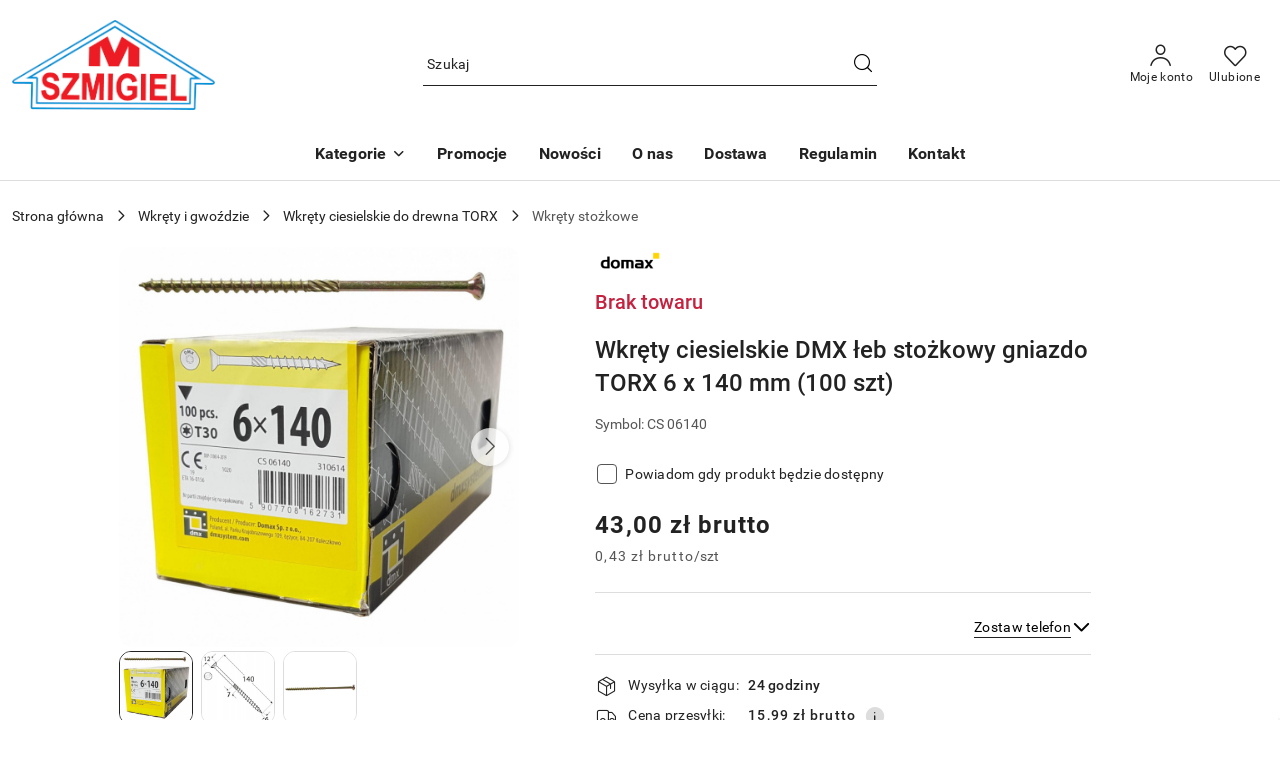

--- FILE ---
content_type: text/html; charset=utf-8
request_url: https://m-szmigiel.pl/Wkrety-ciesielskie-DMX-leb-stozkowy-gniazdo-TORX-6-x-140-mm-100-szt-p382
body_size: 32241
content:
<!DOCTYPE html>
<html lang="pl" currency="PLN"  class=" ">
	<head>
		<meta http-equiv="Content-Type" content="text/html; charset=UTF-8" />
		<meta name="description" content="Wkręty ciesielskie do drewna Domax z łbem stożkowym gniazdo torx CS 06140 to niezastąpiony produkt do połączeń w konstrukcjach drewnianych">
		<meta name="keywords" content="wkręty ciesielskie do drewna 6x140 mm">
					<meta name="generator" content="Sky-Shop">
						<meta name="author" content="M-Szmigiel - działa na oprogramowaniu sklepów internetowych Sky-Shop.pl">
		<meta name="viewport" content="width=device-width, initial-scale=1.0">
		<meta name="skin_id" content="flex">
		<meta property="og:title" content="Wkręty ciesielskie DMX łeb stożkowy gniazdo TORX 6 x 140 mm (100 szt) &gt; Sklep m-szmigiel.pl">
		<meta property="og:description" content="Wkręty ciesielskie do drewna Domax z łbem stożkowym gniazdo torx CS 06140 to niezastąpiony produkt do połączeń w konstrukcjach drewnianych">
					<meta property="og:image" content="https://m-szmigiel.pl/images/dachyostroleka/1000-2000/Wkrety-ciesielskie-DM-leb-stozkowy-gniazdo-T-6-0-140-100-szt_%5B1363%5D_568.jpg">
			<meta property="og:image:type" content="image/jpeg">
			<meta property="og:image:width" content="568">
			<meta property="og:image:height" content="568">
			<link rel="image_src" href="https://m-szmigiel.pl/images/dachyostroleka/1000-2000/Wkrety-ciesielskie-DM-leb-stozkowy-gniazdo-T-6-0-140-100-szt_%5B1363%5D_568.jpg">
							<link rel="shortcut icon" href="/upload/dachyostroleka/favicon.png">
									<link rel="next" href="https://m-szmigiel.pl/Wkrety-ciesielskie-DMX-leb-stozkowy-gniazdo-TORX-6-x-140-mm-100-szt-p382/pa/2#scr">
							<link rel="canonical" href="https://m-szmigiel.pl/Wkrety-ciesielskie-DMX-leb-stozkowy-gniazdo-TORX-6-x-140-mm-100-szt-p382">
						<title>Wkręty ciesielskie DMX łeb stożkowy gniazdo TORX 6 x 140 mm (100 szt) &gt; Sklep m-szmigiel.pl</title>
		<meta name="google-site-verification" content="UXu-YQsqGggdUIhueAx5LP26QO6B-0GLwKkoWuwyS3k">

				



<!-- edrone -->



	
        <script>
        const getCookie = (name) => {
            const pair = document.cookie.split('; ').find(x => x.startsWith(name+'='))
            if (pair) {
                return JSON.parse(pair.split('=')[1])
            }
        }

        const ccCookie = getCookie('cc_cookie')

        window.dataLayer = window.dataLayer || [];
        function gtag(){dataLayer.push(arguments);}

        gtag('consent', 'default', {
            'ad_storage': 'denied',
            'analytics_storage': 'denied',
            'ad_user_data': 'denied',
            'ad_personalization':  'denied',
            'security_storage': 'denied',
            'personalization_storage': 'denied',
            'functionality_storage': 'denied',
            wait_for_update: 500
        });

        // --- MICROSOFT ---
        window.uetq = window.uetq || [];
        window.uetq.push('consent', 'default', {
            'ad_storage': 'denied'
        });

        if (ccCookie) {
            gtag('consent', 'update', {
                'ad_storage': ccCookie.categories.includes('marketing') ? 'granted' : 'denied',
                'analytics_storage': ccCookie.categories.includes('analytics') ? 'granted' : 'denied',
                'ad_user_data': ccCookie.categories.includes('marketing') ? 'granted' : 'denied',
                'ad_personalization':  ccCookie.categories.includes('marketing') ? 'granted' : 'denied',
                'security_storage': 'granted',
                'personalization_storage': 'granted',
                'functionality_storage': 'granted'
            });

            // --- MICROSOFT ---
            window.uetq.push('consent', 'update', {
                'ad_storage': ccCookie.categories.includes('marketing') ? 'granted' : 'denied'
            });
        }

    </script>
        <script async src="https://www.googletagmanager.com/gtag/js?id=G-N2T8EQTCZJ"></script>
    <script>
        window.dataLayer = window.dataLayer || [];
        function gtag(){dataLayer.push(arguments);}
        gtag('js', new Date());

        gtag('config', 'G-N2T8EQTCZJ');
    </script>
	


	<script>
		var GA_4_PRODUCTS_DATA =  [{"item_id":382,"item_brand":"Domax","item_category":"Wkr\u0119ty sto\u017ckowe"}] ;
			</script>







	<script id="ceneo_opinie" type="text/plain" data-cookiecategory="marketing">(function(w,d,s,i,dl){w._ceneo = w._ceneo || function () {
		w._ceneo.e = w._ceneo.e || []; w._ceneo.e.push(arguments); };
		w._ceneo.e = w._ceneo.e || [];dl=dl===undefined?"dataLayer":dl;
		const f = d.getElementsByTagName(s)[0], j = d.createElement(s); j.defer = true;
		j.src = "https://ssl.ceneo.pl/ct/v5/script.js?accountGuid=" + i + "&t=" +
				Date.now() + (dl ? "&dl=" + dl : ''); f.parentNode.insertBefore(j, f);
	})(window, document, "script", "1e675123-cbe2-414f-aa8d-ce45ed32bd50");</script>
		<script type="text/javascript">

			function imageLoaded(element, target = "prev") {
				let siblingElement;
				if (target === "prev") {
					siblingElement = element.previousElementSibling;
				} else if (target === "link") {
					siblingElement = element.parentElement.previousElementSibling;
				}
				if (siblingElement && (siblingElement.classList.contains("fa") || siblingElement.classList.contains("icon-refresh"))) {
					siblingElement.style.display = "none";
				}
			}
			</script>

        		<link rel="stylesheet" href="/view/new/scheme/public/_common/scss/libs/bootstrap5.min.css">
		<link rel="stylesheet"  href="/view/new/scheme/public/_common/scss/libs/angular-material.min.css">
		
		<link rel="stylesheet" href="/view/new/userContent/dachyostroleka/style.css?v=560">
		<!-- Google Tag Manager -->
<script>(function(w,d,s,l,i){w[l]=w[l]||[];w[l].push({'gtm.start':
new Date().getTime(),event:'gtm.js'});var f=d.getElementsByTagName(s)[0],
j=d.createElement(s),dl=l!='dataLayer'?'&l='+l:'';j.async=true;j.src=
'https://www.googletagmanager.com/gtm.js?id='+i+dl;f.parentNode.insertBefore(j,f);
})(window,document,'script','dataLayer','GTM-WJ54SZH');</script>
<!-- End Google Tag Manager -->

<style>
@media (max-width: 450px) {
    .skyshop-container .mod-slider-4 .slider-carousel {
        max-height: 150px;
    }
}#schemafaq h3 {margin: 0 !important;}
#schemafaq p {margin:0 !important;padding:10px 0;}
#schemafaq label {margin:0 !important;}
#schemafaq {max-width: 100%;width: 100%;margin: 0 auto;clear: both;padding: 0;margin:20px 0;}
#schemafaq input {position: absolute;opacity: 0;z-index: -1}

#schemafaq #tabs {border-radius: 0px;overflow: hidden;border: 1px solid #eee}
#schemafaq #tab {width: 100%;color: white;overflow: hidden}
#schemafaq #tab-label {
  display: -webkit-box;
  display: flex;
  -webkit-box-pack: justify;
  justify-content: space-between;
  padding: 1em;
  background: #f9f9f9;
  font-weight: bold;
  cursor: pointer;
  color: #111;
  transition: all .3s;
  border-top: 1px solid #eee;
}
#schemafaq #tab:first-child #tab-label {border-top: none}
#schemafaq #tab-label:hover {background: #eee}
#schemafaq #tab-label::after {
  content: "\276F";
  width: 1em;
  height: 1em;
  text-align: center;
  transition: all .3s;
  display: flex;
  justify-content: center;
  align-items: center;
  transform: rotateZ(90deg);
}

#schemafaq #tab-content {
  max-height: 0;
  padding: 0 1em;
  color: #111;
  background: white;
  transition: all .3s;
}

#schemafaq #tab-close {
  display: -webkit-box;
  display: flex;
  -webkit-box-pack: end;
  justify-content: flex-end;
  padding: 1em;
  font-size: 0.75em;
  background: #29abe2;
  cursor: pointer;
}
#schemafaq #tab-close:hover {background: #29abe2}

#schemafaq input:checked + #tab-label,
#schemafaq input:checked + h3 > #tab-label {
  background: #eee;
  color: #111;
}

#schemafaq input:checked + #tab-label::after,
#schemafaq input:checked + h3 > #tab-label::after {
  transform: rotateZ(180deg);
}

#schemafaq input:checked ~ #tab-content {
  max-height: 100vh;
  padding: 1em;
}


/* Kontener główny modułu - izolacja stylów */
    .custom-module-wrapper {
        font-family: 'Inter', sans-serif, Arial;
        background-color: #ffffff;
        padding: 2rem 0;
        box-sizing: border-box;
        width: 100%;
    }
    
    .custom-module-wrapper * {
        box-sizing: border-box;
    }

    .custom-container {
        width: 100%;
        max-width: 1280px;
        margin: 0 auto;
        padding: 0 15px;
    }

    /* Nagłówek sekcji */
    .custom-header {
        display: flex;
        align-items: center;
        margin-bottom: 2rem;
    }

    .custom-header h2 {
        font-size: 1.5rem; /* 24px */
        font-weight: 700;
        color: #111827;
        margin: 0;
        padding-left: 1rem;
        border-left: 4px solid #f97316; /* Pomarańczowy */
        line-height: 1.2;
    }

    @media (min-width: 768px) {
        .custom-header h2 {
            font-size: 1.875rem; /* 30px */
        }
    }

    /* Siatka (Grid) - Responsywność */
    .custom-grid {
        display: grid;
        grid-template-columns: 1fr; /* Domyślnie 1 kolumna (mobile) */
        gap: 1.5rem; /* Odstępy 24px */
    }

    @media (min-width: 640px) {
        .custom-grid { grid-template-columns: repeat(2, 1fr); }
    }
    @media (min-width: 1024px) {
        .custom-grid { grid-template-columns: repeat(3, 1fr); }
    }
    @media (min-width: 1280px) {
        .custom-grid { grid-template-columns: repeat(4, 1fr); }
    }

    /* Karta kategorii - TERAZ DIV, NIE LINK */
    .custom-card {
        display: block;
        position: relative;
        height: 16rem; /* 256px */
        border-radius: 0.75rem;
        overflow: hidden;
        transition: transform 0.3s ease, box-shadow 0.3s ease;
        box-shadow: 0 1px 3px rgba(0,0,0,0.1);
        cursor: pointer; /* Kursor łapki dla całego boxa */
    }

    .custom-card:hover {
        transform: translateY(-5px);
        box-shadow: 0 10px 25px -5px rgba(0, 0, 0, 0.1), 0 8px 10px -6px rgba(0, 0, 0, 0.1);
    }

    /* Link obrazkowy */
    .custom-card-image-link {
    display: flex;
    justify-content: center;
    align-items: center;
    width: 100%;
    height: 100%;
    text-decoration: none;
    }

    /* Obrazek w tle */
    .custom-card img {
        width: 100%;
        height: 100%;
        object-fit: cover;
        transition: transform 0.5s ease;
        display: block;
    }

    .custom-card:hover img {
        transform: scale(1.05);
    }

    /* Ciemna nakładka */
    .custom-overlay {
        position: absolute;
        top: 0; left: 0; right: 0; bottom: 0;
        background: rgba(0, 0, 0, 0.2);
        display: flex;
        flex-direction: column;
        justify-content: center;
        align-items: center;
        padding: 1rem;
        text-align: center;
        transition: background 0.3s ease;
        pointer-events: none; /* KLUCZOWE: Kliknięcia przenikają przez tło do obrazka pod spodem */
    }

    .custom-card:hover .custom-overlay {
        background: rgba(0, 0, 0, 0.3);
    }

    /* Szklana etykieta z napisem */
    .custom-glass-label {
        background: rgba(0, 0, 0, 0.75);
        backdrop-filter: blur(4px);
        padding: 0.75rem 1.25rem;
        border-radius: 0.25rem;
        border-bottom: 4px solid #f97316; /* Pomarańczowy pasek */
        box-shadow: 0 20px 25px -5px rgba(0, 0, 0, 0.1);
        transition: all 0.3s ease;
        pointer-events: auto; /* Przywracamy klikalność dla samego napisu */
    }

    .custom-card:hover .custom-glass-label {
        transform: scale(1.05);
    }

    .custom-glass-label h3 {
        margin: 0;
        line-height: 1;
    }

    /* Link tekstowy - najważniejszy dla SEO */
    .custom-glass-label a {
        color: #ffffff;
        font-size: 0.875rem; /* 14px */
        font-weight: 700;
        text-transform: uppercase;
        letter-spacing: 0.1em;
        text-decoration: none;
        filter: drop-shadow(0 4px 3px rgba(0, 0, 0, 0.07));
        display: block; /* Aby link wypełnił etykietę */
    }
.custom-glass-label a:hover {
color: #ffffff;
}

    @media (min-width: 768px) {
        .custom-glass-label a {
            font-size: 1rem; /* 16px */
        }
    }

</style>
		
		<script src="/view/new/scheme/public/_common/js/libs/promise/promise.min.js"></script>
		<script src="/view/new/scheme/public/_common/js/libs/jquery/jquery.min.js"></script>
		<script src="/view/new/scheme/public/_common/js/libs/angularjs/angularjs.min.js"></script>
	</head>
	<body 		  data-coupon-codes-active="1"
		  data-free-delivery-info-active="1"
		  data-generate-pdf-config="PRODUCT_AND_CART"
		  data-hide-price="0"
		  data-is-user-logged-id="0"
		  data-loyalty-points-active="0"
		  data-cart-simple-info-quantity="0"
		  data-cart-simple-info-price="0,00 zł"
		  data-base="PLN"
		  data-used="PLN|zł"
		  data-rates="'PLN':1"
		  data-decimal-hide="0"
		  data-decimal=","
		  data-thousand=" "
		   data-js-hash="227f6fa1e1"		  data-gtag-events="true" data-gtag-id="G-N2T8EQTCZJ"		  		  class="		  		  		  		  "
		  		  		  		  		  data-hurt-price-type="brutto"
		  data-hurt-price-text=""
		  		  data-tax="23"
	>
		<!-- Google Tag Manager (noscript) -->
<noscript><iframe src="https://www.googletagmanager.com/ns.html?id=GTM-WJ54SZH"
height="0" width="0" style="display:none;visibility:hidden"></iframe></noscript>
<!-- End Google Tag Manager (noscript) -->
<style>
.product-card.mod-product-card-1 .product-gallery .product-labels > div.label-new {
  background:#00aedd;
}
.product-card.mod-product-card-1 .product-gallery .product-labels > div.label-recommended {
  background:#00ff00;
}
.products-list.mod-products-list-1 .product-tile .product-img .product-labels > div.label-new {
  background: #00aedd;
}
.product-card.mod-product-card-1 .product-gallery .product-labels > div.label-saleout {
  background:#ff0000;
}
.products-list-page.mod-products-list-page-1 .product-tile .product-img .product-labels > div {
  border: 1px solid #cc3d12;
}
</style>
<script src="https://apis.google.com/js/platform.js?onload=renderBadge" async defer></script>

<script>
  window.renderBadge = function() {
    var ratingBadgeContainer = document.createElement("div");
    document.body.appendChild(ratingBadgeContainer);
    window.gapi.load('ratingbadge', function() {
      window.gapi.ratingbadge.render(ratingBadgeContainer, {"merchant_id": 109434072});
    });
  }
</script>
		
					
<!-- Google Tag Manager (noscript) -->
<noscript>
    <iframe src="https://www.googletagmanager.com/ns.html?id=G-N2T8EQTCZJ"
                  height="0" width="0" style="display:none;visibility:hidden"></iframe>
</noscript>
<!-- End Google Tag Manager (noscript) -->
		


<div id="aria-live" role="alert" aria-live="assertive" class="sr-only">&nbsp;</div>
<main class="skyshop-container" data-ng-app="SkyShopModule">
		
<div class="header_topbar_logo_search_basket-wrapper header_wrapper" data-ng-controller="CartCtrl" data-ng-init="init({type: 'QUICK_CART', turnOffSales: 1})">
        
<md-sidenav role="dialog" aria-modal="true" ng-cloak md-component-id="mobile-cart" class="md-sidenav-right position-fixed full-width-sidenav" sidenav-swipe>
    <md-content layout-padding="">
        <div class="dropdown dropdown-quick-cart">
            
<div data-ng-if="data.cartSelected || data.hidePrice" id="header_cart" class="header_cart">
    <!--googleoff: all-->

    <div class="header_cart_title d-flex align-items-center justify-content-between hidden-on-desktop">
        <span class="sky-f-body-bold">Koszyk (<span data-ng-bind="data.cartAmount">0</span>)</span>
        <button aria-label="Zamknij podgląd koszyka" class="border-0 bg-transparent d-flex" data-ng-keydown="closeMobileCart($event)" data-ng-click="closeMobileCart($event)"><span class="icon-close_24 icon-24 icon-600"></span></button>
    </div>

    <div data-ng-if="data.cartSelected.items.length" class="products-scroll" data-scrollbar>
        <ul class="products">
            <li aria-labelledby="prod-[{[$index]}]-name"
                    data-nosnippet data-ng-repeat="item in data.cartSelected.items track by item.id"
                data-ng-if="item.type !== 'GRATIS_PRODUCT'"
                class="product-tile justify-content-between d-flex align-items-start">

                <button class="d-flex flex-grow-1 border-0 bg-transparent text-decoration-children" data-ng-click="openProductPage(item.product)" data-ng-disabled="isApiPending">
                    <img class="product-image"
                         data-ng-srcset="[{[item.product.photo.url]}] 75w"
                         sizes="(max-width: 1200px) 75px, 100px"
                         data-ng-src="[{[item.product.photo.url]}]"
                         alt="[{[item.product.name]}]"
                         aria-hidden="true"/>
                    <div>
                        <h3 id="prod-[{[$index]}]-name"
                            class="product-name sky-f-small-regular text-start child-decoration">
                            <span aria-label="Produkt [{[$index+1]}]:"></span>
                            <span data-ng-bind="item.product.name"></span>
                        </h3>
                        <p class="product-total text-start">
                            <span class="sr-only">Ilość:</span>
                            <span data-ng-bind="item.quantity"></span>
                            <span aria-hidden="true">x</span>
                            <span class="sr-only">Cena jednostkowa:</span>
                            <span class="sky-f-small-bold text-lowercase" data-ng-bind-html="item.unitPriceSummary | priceFormat:'brutto'"></span>
                        </p>
                    </div>
                </button>
                <div>
                    <button aria-label="Usuń produkt z koszyka: [{[item.product.name]}]"
                            type="button"
                            class="d-flex border-0 bg-transparent p-0 m-2"
                            is-disabled="isApiPending"
                            remove-list-item
                            parent-selector-to-remove="'li'"
                            collapse-animation="true"
                            click="deleteCartItem(item.id)">
                        <span class="icon-close_circle_24 icon-18 cursor-pointer">
                        <span class="path1"></span>
                        <span class="path2"></span>
                    </span>
                    </button>

                </div>
            </li>
        </ul>
    </div>
    <div data-ng-if="!data.cartSelected.items.length"
         class="cart-empty d-flex justify-content-center align-items-center">
        <span class="sky-f-body-medium">Koszyk jest pusty</span>
    </div>
    
<section data-ng-if="cartFinalDiscountByFreeDelivery() || (data.cartFreeDelivery && data.cartFreeDelivery.status !== data.cartFreeDeliveryStatuses.NOT_AVAILABLE)" class="free_shipment sky-statement-green sky-rounded-4 sky-mb-1">
  <div data-ng-if="!cartFinalDiscountByFreeDelivery()  && data.cartFreeDelivery && data.cartFreeDelivery.missingAmount > 0">
    <p class="d-flex justify-content-center align-items-center mb-0 color-inherit">
      <span class="icon-truck icon-24 me-2"></span>
      <span class="core_addAriaLivePolite sky-f-caption-regular">
            Do bezpłatnej dostawy brakuje
        <span class="sky-f-caption-medium text-lowercase" data-ng-bind-html="data.cartFreeDelivery | priceFormat: 'brutto'">-,--</span>
        </span>
    </p>
  </div>
  <div data-ng-if="cartFinalDiscountByFreeDelivery() || data.cartFreeDelivery.missingAmount <= 0">
    <div class="cart-upper strong special free-delivery d-flex justify-content-center align-items-center">
      <span class="icon-truck icon-24 me-2 sky-text-green-dark"></span>
      <span class="core_addAriaLivePolite sky-f-caption-medium sky-text-green-dark text-uppercase">Darmowa dostawa!</span>
    </div>
  </div>
</section>    <div role="region" aria-labelledby="order_summary">
        <h3 id="order_summary" class="sr-only">Podsumowanie zamówienia</h3>
        <p class="d-flex justify-content-between color-inherit mb-0">
                <span class="sky-f-body-bold sky-letter-spacing-1per">Suma                 </span>
            <span data-ng-if="!data.hidePrice" class="price-color sky-f-body-bold sky-letter-spacing-1per"
                  data-ng-bind-html="data.cartSelected.priceSummary | priceFormat:'brutto':true">0,00 zł</span>
            <span data-ng-if="data.hidePrice" class="sky-f-body-bold"></span>
        </p>
                <p class="quick-cart-products-actions__summary-discount-info mb-0" data-ng-if="data.cartSelected.priceSummary.final.gross != data.cartSelected.priceSummary.base.gross">
            <small>Cena uwzględnia rabaty</small>
        </p>
    </div>
    <div class="execute-order-container">
        <button type="button"
                data-ng-click="executeOrder($event)"
                data-ng-keydown="executeOrder($event)"
                class="btn btn-primary sky-f-body-bold d-block w-100">
            Realizuj zamówienie
        </button>
    </div>


    <!--googleon: all-->
</div>        </div>
    </md-content>
</md-sidenav>        <header class="header header_topbar_logo_search_basket " data-sticky="no">
        

<div class="header_searchbar_panel d-flex align-items-top">
  <div class="container-xxl">
    <div class="container container-wrapper d-flex justify-content-center">
      
<form id="header_panel_searchbar" class="header_searchbar" method="GET" action="/category/#top">

    <div class="sky-input-group-material input-group">
        <input aria-label="Wyszukaj produkt"
               class="form-control sky-f-small-regular p-1 pb-0 pt-0 pe-4 "
               cy-data="headerSearch"
               type="search"
               name="q"
               value=""
               placeholder="Szukaj"
               autocomplete="off"
               product-per-page="5"
                       />
                <button type="submit" value="Szukaj" aria-label="Szukaj i przejdź do wyników wyszukiwania" class="p-1 pb-0 pt-0">
            <span class="icon-search_big icon-20"></span>
        </button>
    </div>
    </form>      <button aria-label="Zamknij wyszukiwarkę" id="toggleHeaderSearchbarPanel" type="button" class="close-searchbar ms-2 bg-transparent border-0">
        <span class="icon-close_28 icon-28"></span>
      </button>
    </div>
  </div>
</div>
<div class="container-xxl header_with_searchbar">
  <div class="container container-wrapper">
    <div class="header-components d-flex justify-content-between align-items-center">
      <div class="logo-wrapper d-flex hidden-on-desktop">
        <div class="d-flex align-items-center w-100">
          
<div class="hidden-on-desktop d-flex align-items-center mb-3 mt-3">
    <button aria-label="Otwórz menu główne" type="button" id="mobile-open-flex-menu" class="icon-hamburger_menu icon-23 sky-cursor-pointer border-0 bg-transparent p-0 icon-black"></button>

    <div id="mobile-flex-menu" class="flex_menu">
        <div class="flex_menu_title d-flex align-items-center justify-content-between hidden-on-desktop">
            <button aria-label="Powrót do poprzedniego poziomu menu" class="flex_back_button icon-arrow_left_32 icon-600 bg-transparent border-0 p-0 icon-black" ></button>
            <span class="sky-f-body-bold title">
                <span class="ms-3 me-3 logo">
                    
<!--PARAMETERS:
    COMPONENT_CLASS
    SRC
    ALT
    DEFAULT_ALT
-->

<a href="/" class=" header_mobile_menu_logo d-flex align-items-center">
    <img data-src-old-browser=""  src="/upload/dachyostroleka/logos//logo.png" alt=" materiały i narzędzia dachowe - m-szmigi " />
</a>                </span>

            </span>
            <button id="mobile-flex-menu-close" type="button" aria-label="Zamknij menu główne" class="icon-close_24 icon-24 icon-600 mx-3 bg-transparent border-0 p-0 icon-black"></button>
        </div>
        <div class="categories-scroll scroll-content">
            <ul class="main-categories categories-level-1">
                
                                                <li>
                    <a
                              role="button" aria-haspopup="true"  tabindex="0"                            data-title="Kategorie" ">
                        <span>Kategorie</span>
                        <span class="icon-arrow_right_16 icon-16 icon-600"></span>
                    </a>
                                            <ul aria-label="Lista opcji dla grupy: Kategorie" class="categories-level-2">
                                                            <li>
                                    <a role="button" aria-haspopup="true" tabindex="0" data-title="Pokrycia dachowe" href="/Pokrycia-dachowe-c15">
                                        <span>Pokrycia dachowe</span>
                                                                                <span class="icon-arrow_right_16 icon-16 icon-600"></span>
                                                                            </a>
                                                                            <ul class="categories-level-3">
                                                                                        <li>
                                                <a data-title="Blachodachówki modułowe" href="/blachodachowki-modulowe">
                                                    <span>Blachodachówki modułowe</span>
                                                </a>
                                            </li>
                                                                                        <li>
                                                <a data-title="Blachodachówki hybrydowe" href="/Blachodachowki-hybrydowe-c197">
                                                    <span>Blachodachówki hybrydowe</span>
                                                </a>
                                            </li>
                                                                                        <li>
                                                <a data-title="Blachodachówki na wymiar" href="/Blachodachowki-na-wymiar-c147">
                                                    <span>Blachodachówki na wymiar</span>
                                                </a>
                                            </li>
                                                                                        <li>
                                                <a data-title="Panele dachowe" href="/Panele-dachowe-c142">
                                                    <span>Panele dachowe</span>
                                                </a>
                                            </li>
                                                                                        <li>
                                                <a data-title="Dachówki ceramiczne" href="/Dachowki-ceramiczne-c20">
                                                    <span>Dachówki ceramiczne</span>
                                                </a>
                                            </li>
                                                                                        <li>
                                                <a data-title="Dachówki cementowe" href="/Dachowki-cementowe-c18">
                                                    <span>Dachówki cementowe</span>
                                                </a>
                                            </li>
                                                                                        <li>
                                                <a data-title="Blachy trapezowe" href="/Blachy-trapezowe-c116">
                                                    <span>Blachy trapezowe</span>
                                                </a>
                                            </li>
                                                                                        <li>
                                                <a data-title="Gąsiory" href="/Gasiory-c144">
                                                    <span>Gąsiory</span>
                                                </a>
                                            </li>
                                                                                        <li>
                                                <a data-title="Zakończenie gąsiora" href="/Zakonczenie-gasiora-c149">
                                                    <span>Zakończenie gąsiora</span>
                                                </a>
                                            </li>
                                                                                        <li>
                                                <a data-title="Wiatrownice" href="/Wiatrownice-c148">
                                                    <span>Wiatrownice</span>
                                                </a>
                                            </li>
                                                                                    </ul>
                                                                    </li>
                                                            <li>
                                    <a role="button" aria-haspopup="true" tabindex="0" data-title="Wkręty i gwoździe" href="/Wkrety-i-gwozdzie">
                                        <span>Wkręty i gwoździe</span>
                                                                                <span class="icon-arrow_right_16 icon-16 icon-600"></span>
                                                                            </a>
                                                                            <ul class="categories-level-3">
                                                                                        <li>
                                                <a data-title="Wkręty ciesielskie do drewna TORX" href="/wkrety-do-drewna">
                                                    <span>Wkręty ciesielskie do drewna TORX</span>
                                                </a>
                                            </li>
                                                                                        <li>
                                                <a data-title="Wkręty regulacyjne do poziomowania łat" href="/wkrety-regulacyjne-do-poziomowania-lat">
                                                    <span>Wkręty regulacyjne do poziomowania łat</span>
                                                </a>
                                            </li>
                                                                                        <li>
                                                <a data-title="Wkręty do płyt g-k" href="/Wkrety-do-plyt-gipsowo-kartonowych">
                                                    <span>Wkręty do płyt g-k</span>
                                                </a>
                                            </li>
                                                                                        <li>
                                                <a data-title="Wkręty hartowane do drewna" href="/Wkrety-hartowane">
                                                    <span>Wkręty hartowane do drewna</span>
                                                </a>
                                            </li>
                                                                                        <li>
                                                <a data-title="Blachowkręty (farmery)" href="/Wkrety-farmerskie">
                                                    <span>Blachowkręty (farmery)</span>
                                                </a>
                                            </li>
                                                                                        <li>
                                                <a data-title="Wkręty podkładkowe" href="/Wkrety-podkladkowe-c135">
                                                    <span>Wkręty podkładkowe</span>
                                                </a>
                                            </li>
                                                                                        <li>
                                                <a data-title="Wkręty samowiercące do mocowania elementów drewnianych do stali" href="/Pozostale-wkrety">
                                                    <span>Wkręty samowiercące do mocowania elementów drewnianych do stali</span>
                                                </a>
                                            </li>
                                                                                        <li>
                                                <a data-title="Wkręty samowiercące typu TEX" href="/Wkrety-samowiercace-typu-TEX-c140">
                                                    <span>Wkręty samowiercące typu TEX</span>
                                                </a>
                                            </li>
                                                                                        <li>
                                                <a data-title="Gwoździe" href="/Gwozdzie-c77">
                                                    <span>Gwoździe</span>
                                                </a>
                                            </li>
                                                                                        <li>
                                                <a data-title="Nity" href="/Nity-c126">
                                                    <span>Nity</span>
                                                </a>
                                            </li>
                                                                                    </ul>
                                                                    </li>
                                                            <li>
                                    <a role="button" aria-haspopup="true" tabindex="0" data-title="Złącza ciesielskie" href="/zlacza-ciesielskie">
                                        <span>Złącza ciesielskie</span>
                                                                                <span class="icon-arrow_right_16 icon-16 icon-600"></span>
                                                                            </a>
                                                                            <ul class="categories-level-3">
                                                                                        <li>
                                                <a data-title="Kątowniki ciesielskie" href="/Katowniki-ciesielskie-c138">
                                                    <span>Kątowniki ciesielskie</span>
                                                </a>
                                            </li>
                                                                                        <li>
                                                <a data-title="Łączniki" href="/Laczniki-c139">
                                                    <span>Łączniki</span>
                                                </a>
                                            </li>
                                                                                        <li>
                                                <a data-title="Wieszaki belki" href="/Wieszaki-belki-c32">
                                                    <span>Wieszaki belki</span>
                                                </a>
                                            </li>
                                                                                        <li>
                                                <a data-title="Podstawy słupa" href="/Podstawy-slupa-c141">
                                                    <span>Podstawy słupa</span>
                                                </a>
                                            </li>
                                                                                    </ul>
                                                                    </li>
                                                            <li>
                                    <a role="button" aria-haspopup="true" tabindex="0" data-title="Kołki montażowe" href="/kolki-montazowe">
                                        <span>Kołki montażowe</span>
                                                                                <span class="icon-arrow_right_16 icon-16 icon-600"></span>
                                                                            </a>
                                                                            <ul class="categories-level-3">
                                                                                        <li>
                                                <a data-title="Kołki rozporowe" href="/kolki-rozporowe">
                                                    <span>Kołki rozporowe</span>
                                                </a>
                                            </li>
                                                                                        <li>
                                                <a data-title="Kołki szybkiego montażu" href="/Kolki-szybkiego-montazu">
                                                    <span>Kołki szybkiego montażu</span>
                                                </a>
                                            </li>
                                                                                        <li>
                                                <a data-title="Koszulki kołków" href="/koszulki-kolkow">
                                                    <span>Koszulki kołków</span>
                                                </a>
                                            </li>
                                                                                    </ul>
                                                                    </li>
                                                            <li>
                                    <a role="button" aria-haspopup="true" tabindex="0" data-title="Okna i akcesoria" href="/Okna-i-akcesoria-c16">
                                        <span>Okna i akcesoria</span>
                                                                                <span class="icon-arrow_right_16 icon-16 icon-600"></span>
                                                                            </a>
                                                                            <ul class="categories-level-3">
                                                                                        <li>
                                                <a data-title="Okna dachowe" href="/Okna-dachowe-c22">
                                                    <span>Okna dachowe</span>
                                                </a>
                                            </li>
                                                                                        <li>
                                                <a data-title="Kołnierze uszczelniające" href="/Kolnierze-uszczelniajace-c24">
                                                    <span>Kołnierze uszczelniające</span>
                                                </a>
                                            </li>
                                                                                        <li>
                                                <a data-title="Markizy" href="/Markizy-c119">
                                                    <span>Markizy</span>
                                                </a>
                                            </li>
                                                                                        <li>
                                                <a data-title="Wyłazy dachowe" href="/Wylazy-dachowe-c23">
                                                    <span>Wyłazy dachowe</span>
                                                </a>
                                            </li>
                                                                                        <li>
                                                <a data-title="Rolety" href="/Rolety-c121">
                                                    <span>Rolety</span>
                                                </a>
                                            </li>
                                                                                        <li>
                                                <a data-title="Oblachowanie okna" href="/oblachowanie-okna">
                                                    <span>Oblachowanie okna</span>
                                                </a>
                                            </li>
                                                                                        <li>
                                                <a data-title="Ramy izolacyjne" href="/Ramy-izolacyjne-c194">
                                                    <span>Ramy izolacyjne</span>
                                                </a>
                                            </li>
                                                                                        <li>
                                                <a data-title="Zakończenia parapetów" href="/Zakonczenia-parapetow-c260">
                                                    <span>Zakończenia parapetów</span>
                                                </a>
                                            </li>
                                                                                    </ul>
                                                                    </li>
                                                            <li>
                                    <a role="button" aria-haspopup="true" tabindex="0" data-title="Systemy rynnowe" href="/Systemy-rynnowe-c17">
                                        <span>Systemy rynnowe</span>
                                                                                <span class="icon-arrow_right_16 icon-16 icon-600"></span>
                                                                            </a>
                                                                            <ul class="categories-level-3">
                                                                                        <li>
                                                <a data-title="Systemy stalowe" href="/Systemy-stalowe-c25">
                                                    <span>Systemy stalowe</span>
                                                </a>
                                            </li>
                                                                                        <li>
                                                <a data-title="Systemy PVC" href="/Systemy-PVC-c28">
                                                    <span>Systemy PVC</span>
                                                </a>
                                            </li>
                                                                                        <li>
                                                <a data-title="Akcesoria" href="/Akcesoria-c27">
                                                    <span>Akcesoria</span>
                                                </a>
                                            </li>
                                                                                    </ul>
                                                                    </li>
                                                            <li>
                                    <a role="button" aria-haspopup="true" tabindex="0" data-title="Narzędzia i akcesoria" href="/Narzedzia-i-akcesoria">
                                        <span>Narzędzia i akcesoria</span>
                                                                                <span class="icon-arrow_right_16 icon-16 icon-600"></span>
                                                                            </a>
                                                                            <ul class="categories-level-3">
                                                                                        <li>
                                                <a data-title="Akcesoria malarskie" href="/Akcesoria-malarskie-c96">
                                                    <span>Akcesoria malarskie</span>
                                                </a>
                                            </li>
                                                                                        <li>
                                                <a data-title="Artykuły elektryczne" href="/Artykuly-elektryczne-c129">
                                                    <span>Artykuły elektryczne</span>
                                                </a>
                                            </li>
                                                                                        <li>
                                                <a data-title="Bity i końcówki do wkrętarek" href="/Bity-i-koncowki-do-wkretarek-c50">
                                                    <span>Bity i końcówki do wkrętarek</span>
                                                </a>
                                            </li>
                                                                                        <li>
                                                <a data-title="Elektronarzędzia" href="/Elektronarzedzia-c57">
                                                    <span>Elektronarzędzia</span>
                                                </a>
                                            </li>
                                                                                        <li>
                                                <a data-title="Materiały ścierne" href="/Materialy-scierne-c104">
                                                    <span>Materiały ścierne</span>
                                                </a>
                                            </li>
                                                                                        <li>
                                                <a data-title="Narzędzia budowlane" href="/Narzedzia-budowlane-c261">
                                                    <span>Narzędzia budowlane</span>
                                                </a>
                                            </li>
                                                                                        <li>
                                                <a data-title="Narzędzia pomiarowe" href="/Narzedzia-pomiarowe">
                                                    <span>Narzędzia pomiarowe</span>
                                                </a>
                                            </li>
                                                                                        <li>
                                                <a data-title="Narzędzia tnące" href="/Narzedzia-tnace">
                                                    <span>Narzędzia tnące</span>
                                                </a>
                                            </li>
                                                                                        <li>
                                                <a data-title="Narzędzia ręczne" href="/Narzedzia-reczne">
                                                    <span>Narzędzia ręczne</span>
                                                </a>
                                            </li>
                                                                                        <li>
                                                <a data-title="Tarcze do cięcia i szlifowania" href="/Tarcze-do-ciecia-i-szlifowania-c55">
                                                    <span>Tarcze do cięcia i szlifowania</span>
                                                </a>
                                            </li>
                                                                                        <li>
                                                <a data-title="Taśmy" href="/Tasmy-c105">
                                                    <span>Taśmy</span>
                                                </a>
                                            </li>
                                                                                        <li>
                                                <a data-title="Szczotki" href="/Szczotki-c115">
                                                    <span>Szczotki</span>
                                                </a>
                                            </li>
                                                                                        <li>
                                                <a data-title="Wiertła" href="/Wiertla-c54">
                                                    <span>Wiertła</span>
                                                </a>
                                            </li>
                                                                                        <li>
                                                <a data-title="Zestawy narzędzi" href="/Zestawy-narzedzi-c103">
                                                    <span>Zestawy narzędzi</span>
                                                </a>
                                            </li>
                                                                                        <li>
                                                <a data-title="Pianki montażowe" href="/Pianki-montazowe-c52">
                                                    <span>Pianki montażowe</span>
                                                </a>
                                            </li>
                                                                                        <li>
                                                <a data-title="Pozostałe" href="/Pozostale-c67">
                                                    <span>Pozostałe</span>
                                                </a>
                                            </li>
                                                                                        <li>
                                                <a data-title="Chemia" href="/Chemia-c117">
                                                    <span>Chemia</span>
                                                </a>
                                            </li>
                                                                                        <li>
                                                <a data-title="Oświetlenie" href="/Oswietlenie-c125">
                                                    <span>Oświetlenie</span>
                                                </a>
                                            </li>
                                                                                        <li>
                                                <a data-title="Obejmy i opaski" href="/Obejmy-i-opaski-c130">
                                                    <span>Obejmy i opaski</span>
                                                </a>
                                            </li>
                                                                                        <li>
                                                <a data-title="Wywietrzaki" href="/Wywietrzaki-c192">
                                                    <span>Wywietrzaki</span>
                                                </a>
                                            </li>
                                                                                    </ul>
                                                                    </li>
                                                            <li>
                                    <a role="button" aria-haspopup="true" tabindex="0" data-title="Śruby, nakrętki" href="/Sruby-nakretki">
                                        <span>Śruby, nakrętki</span>
                                                                                <span class="icon-arrow_right_16 icon-16 icon-600"></span>
                                                                            </a>
                                                                            <ul class="categories-level-3">
                                                                                        <li>
                                                <a data-title="Śruby i wkręty metryczne" href="/sruby-wkrety-metryczne">
                                                    <span>Śruby i wkręty metryczne</span>
                                                </a>
                                            </li>
                                                                                        <li>
                                                <a data-title="Podkładki" href="/Podkladki-c113">
                                                    <span>Podkładki</span>
                                                </a>
                                            </li>
                                                                                        <li>
                                                <a data-title="Nakrętki" href="/Nakretki-c114">
                                                    <span>Nakrętki</span>
                                                </a>
                                            </li>
                                                                                    </ul>
                                                                    </li>
                                                            <li>
                                    <a role="button" aria-haspopup="true" tabindex="0" data-title="Akcesoria dachowe" href="/Akcesoria-dachowe-c47">
                                        <span>Akcesoria dachowe</span>
                                                                                <span class="icon-arrow_right_16 icon-16 icon-600"></span>
                                                                            </a>
                                                                            <ul class="categories-level-3">
                                                                                        <li>
                                                <a data-title="Okap" href="/Okap-c58">
                                                    <span>Okap</span>
                                                </a>
                                            </li>
                                                                                        <li>
                                                <a data-title="Kalenica" href="/Kalenica-c59">
                                                    <span>Kalenica</span>
                                                </a>
                                            </li>
                                                                                        <li>
                                                <a data-title="Klamry i spinki" href="/Klamry-i-spinki-c60">
                                                    <span>Klamry i spinki</span>
                                                </a>
                                            </li>
                                                                                        <li>
                                                <a data-title="Komin" href="/Komin-c61">
                                                    <span>Komin</span>
                                                </a>
                                            </li>
                                                                                        <li>
                                                <a data-title="Membrany i folie dachowe" href="/Membrany-i-folie-dachowe-c62">
                                                    <span>Membrany i folie dachowe</span>
                                                </a>
                                            </li>
                                                                                        <li>
                                                <a data-title="Silikony i kleje" href="/Silikony-i-kleje-c65">
                                                    <span>Silikony i kleje</span>
                                                </a>
                                            </li>
                                                                                        <li>
                                                <a data-title="Taśmy dekarskie" href="/Tasmy-dekarskie-c63">
                                                    <span>Taśmy dekarskie</span>
                                                </a>
                                            </li>
                                                                                        <li>
                                                <a data-title="Kominki wentylacyjne" href="/Kominki-wentylacyjne-c145">
                                                    <span>Kominki wentylacyjne</span>
                                                </a>
                                            </li>
                                                                                        <li>
                                                <a data-title="Podkładki" href="/Podkladki-c190">
                                                    <span>Podkładki</span>
                                                </a>
                                            </li>
                                                                                    </ul>
                                                                    </li>
                                                    </ul>
                                    </li>
                                
                
                                                                                
                
                                <li>
                    <a data-title="Promocje" href="/category/c/promotion" >
                        <span>Promocje</span>
                    </a>
                </li>
                                                                                
                
                                <li>
                    <a data-title="Nowości" href="/category/c/new" >
                        <span>Nowości</span>
                    </a>
                </li>
                                                                                
                
                                <li>
                    <a data-title="O nas" href="http://m-szmigiel.pl/news/n/53/O-nas" >
                        <span>O nas</span>
                    </a>
                </li>
                                                                                
                
                                <li>
                    <a data-title="Dostawa" href="http://m-szmigiel.pl/news/n/54/Dostawa" >
                        <span>Dostawa</span>
                    </a>
                </li>
                                                                                
                
                                <li>
                    <a data-title="Regulamin" href="http://m-szmigiel.pl/news/n/67/Regulamin-sklepu" >
                        <span>Regulamin</span>
                    </a>
                </li>
                                                                                
                
                                <li>
                    <a data-title="Kontakt" href="http://m-szmigiel.pl/news/n/233/Kontakt" >
                        <span>Kontakt</span>
                    </a>
                </li>
                                                            </ul>
        </div>

    </div>
</div>
          <div class="ms-3 me-3 flex-grow-1">
            
<!--PARAMETERS:
    COMPONENT_CLASS
    SRC
    ALT
    DEFAULT_ALT
-->

<a href="/" class="d-flex align-items-center">
    <img data-src-old-browser=""  src="/upload/dachyostroleka/logos//logo.png" alt=" materiały i narzędzia dachowe - m-szmigi " />
</a>          </div>
        </div>

        
<!-- PARAMETERS:
     SEARCH_ICON_HIDDEN_ON_DESKTOP
     ICON_LABELS_HIDDEN_ON_DESKTOP

     HIDE_SEARCH
     HIDE_ACCOUNT
     HIDE_CART
     HIDE_MENU_ON_DESKTOP
     CART_SUFFIX_ID

 -->

<nav class=" hidden-on-desktop header_user_menu sky-navbar navbar navbar-expand-lg sky-mt-2-5 sky-mb-2-5 col justify-content-end">
    <ul class="navbar-nav d-flex flex-flow-nowrap align-items-center">
            <li class="nav-item
                hidden-on-desktop">
            <button aria-label="Otwórz wyszukiwarkę" id="toggleHeaderSearchbarPanel" type="button" class="nav-link d-flex flex-column align-items-center bg-transparent border-0">
                <span class="icon-search_big icon-24"></span>
                <span aria-hidden="true" class="sky-f-caption-regular text-nowrap hidden-on-mobile">Szukaj</span>            </button>
        </li>
    
    
                <li class="
                nav-item position-relative">
            <button type="button" aria-label="Liczba ulubionych produktów: 0" class="core_openStore nav-link d-flex flex-column align-items-center bg-transparent border-0">
                <span class="icon-favourite_outline icon-24"></span>
                <span class="sky-f-caption-regular hidden-on-mobile ">Ulubione</span>
                            </button>
        </li>
                                        </ul>
</nav>      </div>

      <div class="options-wrapper d-flex justify-content-between w-100 align-items-center">
        <div class="col logo-wrapper d-flex align-items-center hidden-on-mobile sky-me-2-5 sky-mt-2-5 sky-mb-2-5">
          
<!--PARAMETERS:
    COMPONENT_CLASS
    SRC
    ALT
    DEFAULT_ALT
-->

<a href="/" class="d-flex align-items-center">
    <img data-src-old-browser=""  src="/upload/dachyostroleka/logos//logo.png" alt=" materiały i narzędzia dachowe - m-szmigi " />
</a>        </div>
        
<form id="header_main_searchbar" class="header_searchbar" method="GET" action="/category/#top">

    <div class="sky-input-group-material input-group">
        <input aria-label="Wyszukaj produkt"
               class="form-control sky-f-small-regular p-1 pb-0 pt-0 pe-4 "
               cy-data="headerSearch"
               type="search"
               name="q"
               value=""
               placeholder="Szukaj"
               autocomplete="off"
               product-per-page="5"
                       />
                <button type="submit" value="Szukaj" aria-label="Szukaj i przejdź do wyników wyszukiwania" class="p-1 pb-0 pt-0">
            <span class="icon-search_big icon-20"></span>
        </button>
    </div>
    </form>        <div class="col d-flex justify-content-end w-100">
          
<nav class="header_switchers sky-navbar navbar navbar-expand-lg sky-mt-2-5 sky-mb-2-5 col justify-content-end">

    </nav>

          
<!-- PARAMETERS:
     SEARCH_ICON_HIDDEN_ON_DESKTOP
     ICON_LABELS_HIDDEN_ON_DESKTOP

     HIDE_SEARCH
     HIDE_ACCOUNT
     HIDE_CART
     HIDE_MENU_ON_DESKTOP
     CART_SUFFIX_ID

 -->

<nav class="header_user_menu sky-navbar navbar navbar-expand-lg sky-mt-2-5 sky-mb-2-5 col justify-content-end">
    <ul class="navbar-nav d-flex flex-flow-nowrap align-items-center">
            <li class="nav-item
         hidden-on-mobile         hidden-on-desktop">
            <button aria-label="Otwórz wyszukiwarkę" id="toggleHeaderSearchbarPanel" type="button" class="nav-link d-flex flex-column align-items-center bg-transparent border-0">
                <span class="icon-search_big icon-24"></span>
                <span aria-hidden="true" class="sky-f-caption-regular text-nowrap hidden-on-mobile">Szukaj</span>            </button>
        </li>
    
            <li class="nav-item dropdown">
            <button
                    id="header-user-account-button"
                    aria-label="Moje konto"
                    aria-haspopup="true"
                    aria-expanded="false"
                    aria-controls="header-user-account-menu"
                    class="nav-link account-item dropdown-toggle d-flex flex-column align-items-center bg-transparent border-0"
                    type="button"
                    data-bs-toggle="dropdown">
                <span class="icon-user icon-24"></span>
                <span class="sky-f-caption-regular text-nowrap ">Moje konto</span>
                <span class="hidden-on-desktop icon-arrow_down_16 icon-16 icon-600"></span>
            </button>
            <ul id="header-user-account-menu" class="dropdown-menu">
                                    <li>
                        <a aria-label="Zaloguj się" class="dropdown-item d-flex" href="/login/">
                            <span class="sky-f-caption-regular">Zaloguj się</span>
                        </a>
                    </li>
                    <li>
                        <a aria-label="Zarejestruj się" class="dropdown-item d-flex" href="/register/">
                            <span class="sky-f-caption-regular">Zarejestruj się</span>
                        </a>
                    </li>
                                    <li>
                        <a aria-label="Dodaj zgłoszenie" class="dropdown-item d-flex" href="/ticket/add/" rel="nofollow">
                            <span class="sky-f-caption-regular">Dodaj zgłoszenie</span>
                        </a>
                    </li>

                                    <li>
                        <a aria-label="Zgody cookies" class="dropdown-item d-flex" data-cc="c-settings" href="#" rel="nofollow">
                            <span class="sky-f-caption-regular">Zgody cookies</span>
                        </a>
                    </li>
                
                            </ul>
        </li>
    
                <li class="
         hidden-on-mobile         nav-item position-relative">
            <button type="button" aria-label="Liczba ulubionych produktów: 0" class="core_openStore nav-link d-flex flex-column align-items-center bg-transparent border-0">
                <span class="icon-favourite_outline icon-24"></span>
                <span class="sky-f-caption-regular hidden-on-mobile ">Ulubione</span>
                            </button>
        </li>
                                        </ul>
</nav>        </div>
      </div>
    </div>
  </div>
</div>
<nav class="hidden-on-mobile">
  
<!--PARAMETERS
    VERTICAL_MENU
    IS_STICKY
    BORDER_BOTTOM
-->
<nav id="header_main_menu" class="header_main_menu sky-navbar navbar navbar-expand-lg flex-grow-1 hidden-on-mobile d-flex justify-content-center header-bordered" >

    <div class="container-xxl">
            <div class="container container-wrapper">
                <div class="header_main_menu_wrapper d-flex align-items-stretch justify-content-center">
                    <ul aria-label="Menu główne" id="header_main_menu_list" class="navbar-nav d-flex flex-flow-nowrap">

                                                                                                <li class="nav-item nav-item-categories dropdown ">
                            <a aria-haspopup="true" aria-expanded="false"  role="button"  aria-label="Kategorie"
                            class="nestedDropdown nav-link nav-link-border dropdown-toggle d-flex align-items-center text-break sky-cursor-pointer"
                            aria-controls="dropdown_menu_85"
                            data-bs-toggle="dropdown"
                               href="javascript:void(0);">
                            <span class="sky-f-body-bold me-1">Kategorie</span>
                            <span class="icon-arrow_down_16 icon-16 icon-600 text-decoration-none"></span>
                            </a>
                            <ul id="dropdown_menu_85" class="dropdown-menu position-absolute">
                                <div class="container-xxl ">
                                    <div class="container container-wrapper ">
                                        <div class="row row-cols-3 dropdown-menu-scroll">
                                                                                                                                    <div class="col align-self-start ">
                                                <a class="text-decoration-children" aria-label="Pokrycia dachowe" href="/Pokrycia-dachowe-c15">
                                                    <span class="d-inline-block sky-f-small-bold mt-1 mb-2 child-decoration">Pokrycia dachowe</span>
                                                </a>
                                                                                                <ul id="">
                                                                                                        <li>
                                                        <a class="text-decoration-children" aria-label="Blachodachówki modułowe" href="/blachodachowki-modulowe">
                                                            <div class="d-flex align-items-center mb-2">
                                                                <span class="icon-arrow_right_16 icon-16 icon-600 me-1 text-decoration-none"></span>
                                                                <span class="sky-f-small-regular text-break child-decoration">Blachodachówki modułowe</span>
                                                            </div>

                                                        </a>
                                                    </li>
                                                                                                        <li>
                                                        <a class="text-decoration-children" aria-label="Blachodachówki hybrydowe" href="/Blachodachowki-hybrydowe-c197">
                                                            <div class="d-flex align-items-center mb-2">
                                                                <span class="icon-arrow_right_16 icon-16 icon-600 me-1 text-decoration-none"></span>
                                                                <span class="sky-f-small-regular text-break child-decoration">Blachodachówki hybrydowe</span>
                                                            </div>

                                                        </a>
                                                    </li>
                                                                                                        <li>
                                                        <a class="text-decoration-children" aria-label="Blachodachówki na wymiar" href="/Blachodachowki-na-wymiar-c147">
                                                            <div class="d-flex align-items-center mb-2">
                                                                <span class="icon-arrow_right_16 icon-16 icon-600 me-1 text-decoration-none"></span>
                                                                <span class="sky-f-small-regular text-break child-decoration">Blachodachówki na wymiar</span>
                                                            </div>

                                                        </a>
                                                    </li>
                                                                                                        <li>
                                                        <a class="text-decoration-children" aria-label="Panele dachowe" href="/Panele-dachowe-c142">
                                                            <div class="d-flex align-items-center mb-2">
                                                                <span class="icon-arrow_right_16 icon-16 icon-600 me-1 text-decoration-none"></span>
                                                                <span class="sky-f-small-regular text-break child-decoration">Panele dachowe</span>
                                                            </div>

                                                        </a>
                                                    </li>
                                                                                                        <li>
                                                        <a class="text-decoration-children" aria-label="Dachówki ceramiczne" href="/Dachowki-ceramiczne-c20">
                                                            <div class="d-flex align-items-center mb-2">
                                                                <span class="icon-arrow_right_16 icon-16 icon-600 me-1 text-decoration-none"></span>
                                                                <span class="sky-f-small-regular text-break child-decoration">Dachówki ceramiczne</span>
                                                            </div>

                                                        </a>
                                                    </li>
                                                                                                        <li>
                                                        <a class="text-decoration-children" aria-label="Dachówki cementowe" href="/Dachowki-cementowe-c18">
                                                            <div class="d-flex align-items-center mb-2">
                                                                <span class="icon-arrow_right_16 icon-16 icon-600 me-1 text-decoration-none"></span>
                                                                <span class="sky-f-small-regular text-break child-decoration">Dachówki cementowe</span>
                                                            </div>

                                                        </a>
                                                    </li>
                                                                                                        <li>
                                                        <a class="text-decoration-children" aria-label="Blachy trapezowe" href="/Blachy-trapezowe-c116">
                                                            <div class="d-flex align-items-center mb-2">
                                                                <span class="icon-arrow_right_16 icon-16 icon-600 me-1 text-decoration-none"></span>
                                                                <span class="sky-f-small-regular text-break child-decoration">Blachy trapezowe</span>
                                                            </div>

                                                        </a>
                                                    </li>
                                                                                                        <li>
                                                        <a class="text-decoration-children" aria-label="Gąsiory" href="/Gasiory-c144">
                                                            <div class="d-flex align-items-center mb-2">
                                                                <span class="icon-arrow_right_16 icon-16 icon-600 me-1 text-decoration-none"></span>
                                                                <span class="sky-f-small-regular text-break child-decoration">Gąsiory</span>
                                                            </div>

                                                        </a>
                                                    </li>
                                                                                                        <li>
                                                        <a class="text-decoration-children" aria-label="Zakończenie gąsiora" href="/Zakonczenie-gasiora-c149">
                                                            <div class="d-flex align-items-center mb-2">
                                                                <span class="icon-arrow_right_16 icon-16 icon-600 me-1 text-decoration-none"></span>
                                                                <span class="sky-f-small-regular text-break child-decoration">Zakończenie gąsiora</span>
                                                            </div>

                                                        </a>
                                                    </li>
                                                                                                        <li>
                                                        <a class="text-decoration-children" aria-label="Wiatrownice" href="/Wiatrownice-c148">
                                                            <div class="d-flex align-items-center mb-2">
                                                                <span class="icon-arrow_right_16 icon-16 icon-600 me-1 text-decoration-none"></span>
                                                                <span class="sky-f-small-regular text-break child-decoration">Wiatrownice</span>
                                                            </div>

                                                        </a>
                                                    </li>
                                                                                                    </ul>
                                                                                            </div>
                                                                                        <div class="col align-self-start ">
                                                <a class="text-decoration-children" aria-label="Wkręty i gwoździe" href="/Wkrety-i-gwozdzie">
                                                    <span class="d-inline-block sky-f-small-bold mt-1 mb-2 child-decoration">Wkręty i gwoździe</span>
                                                </a>
                                                                                                <ul id="">
                                                                                                        <li>
                                                        <a class="text-decoration-children" aria-label="Wkręty ciesielskie do drewna TORX" href="/wkrety-do-drewna">
                                                            <div class="d-flex align-items-center mb-2">
                                                                <span class="icon-arrow_right_16 icon-16 icon-600 me-1 text-decoration-none"></span>
                                                                <span class="sky-f-small-regular text-break child-decoration">Wkręty ciesielskie do drewna TORX</span>
                                                            </div>

                                                        </a>
                                                    </li>
                                                                                                        <li>
                                                        <a class="text-decoration-children" aria-label="Wkręty regulacyjne do poziomowania łat" href="/wkrety-regulacyjne-do-poziomowania-lat">
                                                            <div class="d-flex align-items-center mb-2">
                                                                <span class="icon-arrow_right_16 icon-16 icon-600 me-1 text-decoration-none"></span>
                                                                <span class="sky-f-small-regular text-break child-decoration">Wkręty regulacyjne do poziomowania łat</span>
                                                            </div>

                                                        </a>
                                                    </li>
                                                                                                        <li>
                                                        <a class="text-decoration-children" aria-label="Wkręty do płyt g-k" href="/Wkrety-do-plyt-gipsowo-kartonowych">
                                                            <div class="d-flex align-items-center mb-2">
                                                                <span class="icon-arrow_right_16 icon-16 icon-600 me-1 text-decoration-none"></span>
                                                                <span class="sky-f-small-regular text-break child-decoration">Wkręty do płyt g-k</span>
                                                            </div>

                                                        </a>
                                                    </li>
                                                                                                        <li>
                                                        <a class="text-decoration-children" aria-label="Wkręty hartowane do drewna" href="/Wkrety-hartowane">
                                                            <div class="d-flex align-items-center mb-2">
                                                                <span class="icon-arrow_right_16 icon-16 icon-600 me-1 text-decoration-none"></span>
                                                                <span class="sky-f-small-regular text-break child-decoration">Wkręty hartowane do drewna</span>
                                                            </div>

                                                        </a>
                                                    </li>
                                                                                                        <li>
                                                        <a class="text-decoration-children" aria-label="Blachowkręty (farmery)" href="/Wkrety-farmerskie">
                                                            <div class="d-flex align-items-center mb-2">
                                                                <span class="icon-arrow_right_16 icon-16 icon-600 me-1 text-decoration-none"></span>
                                                                <span class="sky-f-small-regular text-break child-decoration">Blachowkręty (farmery)</span>
                                                            </div>

                                                        </a>
                                                    </li>
                                                                                                        <li>
                                                        <a class="text-decoration-children" aria-label="Wkręty podkładkowe" href="/Wkrety-podkladkowe-c135">
                                                            <div class="d-flex align-items-center mb-2">
                                                                <span class="icon-arrow_right_16 icon-16 icon-600 me-1 text-decoration-none"></span>
                                                                <span class="sky-f-small-regular text-break child-decoration">Wkręty podkładkowe</span>
                                                            </div>

                                                        </a>
                                                    </li>
                                                                                                        <li>
                                                        <a class="text-decoration-children" aria-label="Wkręty samowiercące do mocowania elementów drewnianych do stali" href="/Pozostale-wkrety">
                                                            <div class="d-flex align-items-center mb-2">
                                                                <span class="icon-arrow_right_16 icon-16 icon-600 me-1 text-decoration-none"></span>
                                                                <span class="sky-f-small-regular text-break child-decoration">Wkręty samowiercące do mocowania elementów drewnianych do stali</span>
                                                            </div>

                                                        </a>
                                                    </li>
                                                                                                        <li>
                                                        <a class="text-decoration-children" aria-label="Wkręty samowiercące typu TEX" href="/Wkrety-samowiercace-typu-TEX-c140">
                                                            <div class="d-flex align-items-center mb-2">
                                                                <span class="icon-arrow_right_16 icon-16 icon-600 me-1 text-decoration-none"></span>
                                                                <span class="sky-f-small-regular text-break child-decoration">Wkręty samowiercące typu TEX</span>
                                                            </div>

                                                        </a>
                                                    </li>
                                                                                                        <li>
                                                        <a class="text-decoration-children" aria-label="Gwoździe" href="/Gwozdzie-c77">
                                                            <div class="d-flex align-items-center mb-2">
                                                                <span class="icon-arrow_right_16 icon-16 icon-600 me-1 text-decoration-none"></span>
                                                                <span class="sky-f-small-regular text-break child-decoration">Gwoździe</span>
                                                            </div>

                                                        </a>
                                                    </li>
                                                                                                        <li>
                                                        <a class="text-decoration-children" aria-label="Nity" href="/Nity-c126">
                                                            <div class="d-flex align-items-center mb-2">
                                                                <span class="icon-arrow_right_16 icon-16 icon-600 me-1 text-decoration-none"></span>
                                                                <span class="sky-f-small-regular text-break child-decoration">Nity</span>
                                                            </div>

                                                        </a>
                                                    </li>
                                                                                                    </ul>
                                                                                            </div>
                                                                                        <div class="col align-self-start ">
                                                <a class="text-decoration-children" aria-label="Złącza ciesielskie" href="/zlacza-ciesielskie">
                                                    <span class="d-inline-block sky-f-small-bold mt-1 mb-2 child-decoration">Złącza ciesielskie</span>
                                                </a>
                                                                                                <ul id="">
                                                                                                        <li>
                                                        <a class="text-decoration-children" aria-label="Kątowniki ciesielskie" href="/Katowniki-ciesielskie-c138">
                                                            <div class="d-flex align-items-center mb-2">
                                                                <span class="icon-arrow_right_16 icon-16 icon-600 me-1 text-decoration-none"></span>
                                                                <span class="sky-f-small-regular text-break child-decoration">Kątowniki ciesielskie</span>
                                                            </div>

                                                        </a>
                                                    </li>
                                                                                                        <li>
                                                        <a class="text-decoration-children" aria-label="Łączniki" href="/Laczniki-c139">
                                                            <div class="d-flex align-items-center mb-2">
                                                                <span class="icon-arrow_right_16 icon-16 icon-600 me-1 text-decoration-none"></span>
                                                                <span class="sky-f-small-regular text-break child-decoration">Łączniki</span>
                                                            </div>

                                                        </a>
                                                    </li>
                                                                                                        <li>
                                                        <a class="text-decoration-children" aria-label="Wieszaki belki" href="/Wieszaki-belki-c32">
                                                            <div class="d-flex align-items-center mb-2">
                                                                <span class="icon-arrow_right_16 icon-16 icon-600 me-1 text-decoration-none"></span>
                                                                <span class="sky-f-small-regular text-break child-decoration">Wieszaki belki</span>
                                                            </div>

                                                        </a>
                                                    </li>
                                                                                                        <li>
                                                        <a class="text-decoration-children" aria-label="Podstawy słupa" href="/Podstawy-slupa-c141">
                                                            <div class="d-flex align-items-center mb-2">
                                                                <span class="icon-arrow_right_16 icon-16 icon-600 me-1 text-decoration-none"></span>
                                                                <span class="sky-f-small-regular text-break child-decoration">Podstawy słupa</span>
                                                            </div>

                                                        </a>
                                                    </li>
                                                                                                    </ul>
                                                                                            </div>
                                                                                        <div class="col align-self-start  mt-4 ">
                                                <a class="text-decoration-children" aria-label="Kołki montażowe" href="/kolki-montazowe">
                                                    <span class="d-inline-block sky-f-small-bold mt-1 mb-2 child-decoration">Kołki montażowe</span>
                                                </a>
                                                                                                <ul id="">
                                                                                                        <li>
                                                        <a class="text-decoration-children" aria-label="Kołki rozporowe" href="/kolki-rozporowe">
                                                            <div class="d-flex align-items-center mb-2">
                                                                <span class="icon-arrow_right_16 icon-16 icon-600 me-1 text-decoration-none"></span>
                                                                <span class="sky-f-small-regular text-break child-decoration">Kołki rozporowe</span>
                                                            </div>

                                                        </a>
                                                    </li>
                                                                                                        <li>
                                                        <a class="text-decoration-children" aria-label="Kołki szybkiego montażu" href="/Kolki-szybkiego-montazu">
                                                            <div class="d-flex align-items-center mb-2">
                                                                <span class="icon-arrow_right_16 icon-16 icon-600 me-1 text-decoration-none"></span>
                                                                <span class="sky-f-small-regular text-break child-decoration">Kołki szybkiego montażu</span>
                                                            </div>

                                                        </a>
                                                    </li>
                                                                                                        <li>
                                                        <a class="text-decoration-children" aria-label="Koszulki kołków" href="/koszulki-kolkow">
                                                            <div class="d-flex align-items-center mb-2">
                                                                <span class="icon-arrow_right_16 icon-16 icon-600 me-1 text-decoration-none"></span>
                                                                <span class="sky-f-small-regular text-break child-decoration">Koszulki kołków</span>
                                                            </div>

                                                        </a>
                                                    </li>
                                                                                                    </ul>
                                                                                            </div>
                                                                                        <div class="col align-self-start  mt-4 ">
                                                <a class="text-decoration-children" aria-label="Okna i akcesoria" href="/Okna-i-akcesoria-c16">
                                                    <span class="d-inline-block sky-f-small-bold mt-1 mb-2 child-decoration">Okna i akcesoria</span>
                                                </a>
                                                                                                <ul id="">
                                                                                                        <li>
                                                        <a class="text-decoration-children" aria-label="Okna dachowe" href="/Okna-dachowe-c22">
                                                            <div class="d-flex align-items-center mb-2">
                                                                <span class="icon-arrow_right_16 icon-16 icon-600 me-1 text-decoration-none"></span>
                                                                <span class="sky-f-small-regular text-break child-decoration">Okna dachowe</span>
                                                            </div>

                                                        </a>
                                                    </li>
                                                                                                        <li>
                                                        <a class="text-decoration-children" aria-label="Kołnierze uszczelniające" href="/Kolnierze-uszczelniajace-c24">
                                                            <div class="d-flex align-items-center mb-2">
                                                                <span class="icon-arrow_right_16 icon-16 icon-600 me-1 text-decoration-none"></span>
                                                                <span class="sky-f-small-regular text-break child-decoration">Kołnierze uszczelniające</span>
                                                            </div>

                                                        </a>
                                                    </li>
                                                                                                        <li>
                                                        <a class="text-decoration-children" aria-label="Markizy" href="/Markizy-c119">
                                                            <div class="d-flex align-items-center mb-2">
                                                                <span class="icon-arrow_right_16 icon-16 icon-600 me-1 text-decoration-none"></span>
                                                                <span class="sky-f-small-regular text-break child-decoration">Markizy</span>
                                                            </div>

                                                        </a>
                                                    </li>
                                                                                                        <li>
                                                        <a class="text-decoration-children" aria-label="Wyłazy dachowe" href="/Wylazy-dachowe-c23">
                                                            <div class="d-flex align-items-center mb-2">
                                                                <span class="icon-arrow_right_16 icon-16 icon-600 me-1 text-decoration-none"></span>
                                                                <span class="sky-f-small-regular text-break child-decoration">Wyłazy dachowe</span>
                                                            </div>

                                                        </a>
                                                    </li>
                                                                                                        <li>
                                                        <a class="text-decoration-children" aria-label="Rolety" href="/Rolety-c121">
                                                            <div class="d-flex align-items-center mb-2">
                                                                <span class="icon-arrow_right_16 icon-16 icon-600 me-1 text-decoration-none"></span>
                                                                <span class="sky-f-small-regular text-break child-decoration">Rolety</span>
                                                            </div>

                                                        </a>
                                                    </li>
                                                                                                        <li>
                                                        <a class="text-decoration-children" aria-label="Oblachowanie okna" href="/oblachowanie-okna">
                                                            <div class="d-flex align-items-center mb-2">
                                                                <span class="icon-arrow_right_16 icon-16 icon-600 me-1 text-decoration-none"></span>
                                                                <span class="sky-f-small-regular text-break child-decoration">Oblachowanie okna</span>
                                                            </div>

                                                        </a>
                                                    </li>
                                                                                                        <li>
                                                        <a class="text-decoration-children" aria-label="Ramy izolacyjne" href="/Ramy-izolacyjne-c194">
                                                            <div class="d-flex align-items-center mb-2">
                                                                <span class="icon-arrow_right_16 icon-16 icon-600 me-1 text-decoration-none"></span>
                                                                <span class="sky-f-small-regular text-break child-decoration">Ramy izolacyjne</span>
                                                            </div>

                                                        </a>
                                                    </li>
                                                                                                        <li>
                                                        <a class="text-decoration-children" aria-label="Zakończenia parapetów" href="/Zakonczenia-parapetow-c260">
                                                            <div class="d-flex align-items-center mb-2">
                                                                <span class="icon-arrow_right_16 icon-16 icon-600 me-1 text-decoration-none"></span>
                                                                <span class="sky-f-small-regular text-break child-decoration">Zakończenia parapetów</span>
                                                            </div>

                                                        </a>
                                                    </li>
                                                                                                    </ul>
                                                                                            </div>
                                                                                        <div class="col align-self-start  mt-4 ">
                                                <a class="text-decoration-children" aria-label="Systemy rynnowe" href="/Systemy-rynnowe-c17">
                                                    <span class="d-inline-block sky-f-small-bold mt-1 mb-2 child-decoration">Systemy rynnowe</span>
                                                </a>
                                                                                                <ul id="">
                                                                                                        <li>
                                                        <a class="text-decoration-children" aria-label="Systemy stalowe" href="/Systemy-stalowe-c25">
                                                            <div class="d-flex align-items-center mb-2">
                                                                <span class="icon-arrow_right_16 icon-16 icon-600 me-1 text-decoration-none"></span>
                                                                <span class="sky-f-small-regular text-break child-decoration">Systemy stalowe</span>
                                                            </div>

                                                        </a>
                                                    </li>
                                                                                                        <li>
                                                        <a class="text-decoration-children" aria-label="Systemy PVC" href="/Systemy-PVC-c28">
                                                            <div class="d-flex align-items-center mb-2">
                                                                <span class="icon-arrow_right_16 icon-16 icon-600 me-1 text-decoration-none"></span>
                                                                <span class="sky-f-small-regular text-break child-decoration">Systemy PVC</span>
                                                            </div>

                                                        </a>
                                                    </li>
                                                                                                        <li>
                                                        <a class="text-decoration-children" aria-label="Akcesoria" href="/Akcesoria-c27">
                                                            <div class="d-flex align-items-center mb-2">
                                                                <span class="icon-arrow_right_16 icon-16 icon-600 me-1 text-decoration-none"></span>
                                                                <span class="sky-f-small-regular text-break child-decoration">Akcesoria</span>
                                                            </div>

                                                        </a>
                                                    </li>
                                                                                                    </ul>
                                                                                            </div>
                                                                                        <div class="col align-self-start  mt-4 ">
                                                <a class="text-decoration-children" aria-label="Narzędzia i akcesoria" href="/Narzedzia-i-akcesoria">
                                                    <span class="d-inline-block sky-f-small-bold mt-1 mb-2 child-decoration">Narzędzia i akcesoria</span>
                                                </a>
                                                                                                <ul id="">
                                                                                                        <li>
                                                        <a class="text-decoration-children" aria-label="Akcesoria malarskie" href="/Akcesoria-malarskie-c96">
                                                            <div class="d-flex align-items-center mb-2">
                                                                <span class="icon-arrow_right_16 icon-16 icon-600 me-1 text-decoration-none"></span>
                                                                <span class="sky-f-small-regular text-break child-decoration">Akcesoria malarskie</span>
                                                            </div>

                                                        </a>
                                                    </li>
                                                                                                        <li>
                                                        <a class="text-decoration-children" aria-label="Artykuły elektryczne" href="/Artykuly-elektryczne-c129">
                                                            <div class="d-flex align-items-center mb-2">
                                                                <span class="icon-arrow_right_16 icon-16 icon-600 me-1 text-decoration-none"></span>
                                                                <span class="sky-f-small-regular text-break child-decoration">Artykuły elektryczne</span>
                                                            </div>

                                                        </a>
                                                    </li>
                                                                                                        <li>
                                                        <a class="text-decoration-children" aria-label="Bity i końcówki do wkrętarek" href="/Bity-i-koncowki-do-wkretarek-c50">
                                                            <div class="d-flex align-items-center mb-2">
                                                                <span class="icon-arrow_right_16 icon-16 icon-600 me-1 text-decoration-none"></span>
                                                                <span class="sky-f-small-regular text-break child-decoration">Bity i końcówki do wkrętarek</span>
                                                            </div>

                                                        </a>
                                                    </li>
                                                                                                        <li>
                                                        <a class="text-decoration-children" aria-label="Elektronarzędzia" href="/Elektronarzedzia-c57">
                                                            <div class="d-flex align-items-center mb-2">
                                                                <span class="icon-arrow_right_16 icon-16 icon-600 me-1 text-decoration-none"></span>
                                                                <span class="sky-f-small-regular text-break child-decoration">Elektronarzędzia</span>
                                                            </div>

                                                        </a>
                                                    </li>
                                                                                                        <li>
                                                        <a class="text-decoration-children" aria-label="Materiały ścierne" href="/Materialy-scierne-c104">
                                                            <div class="d-flex align-items-center mb-2">
                                                                <span class="icon-arrow_right_16 icon-16 icon-600 me-1 text-decoration-none"></span>
                                                                <span class="sky-f-small-regular text-break child-decoration">Materiały ścierne</span>
                                                            </div>

                                                        </a>
                                                    </li>
                                                                                                        <li>
                                                        <a class="text-decoration-children" aria-label="Narzędzia budowlane" href="/Narzedzia-budowlane-c261">
                                                            <div class="d-flex align-items-center mb-2">
                                                                <span class="icon-arrow_right_16 icon-16 icon-600 me-1 text-decoration-none"></span>
                                                                <span class="sky-f-small-regular text-break child-decoration">Narzędzia budowlane</span>
                                                            </div>

                                                        </a>
                                                    </li>
                                                                                                        <li>
                                                        <a class="text-decoration-children" aria-label="Narzędzia pomiarowe" href="/Narzedzia-pomiarowe">
                                                            <div class="d-flex align-items-center mb-2">
                                                                <span class="icon-arrow_right_16 icon-16 icon-600 me-1 text-decoration-none"></span>
                                                                <span class="sky-f-small-regular text-break child-decoration">Narzędzia pomiarowe</span>
                                                            </div>

                                                        </a>
                                                    </li>
                                                                                                        <li>
                                                        <a class="text-decoration-children" aria-label="Narzędzia tnące" href="/Narzedzia-tnace">
                                                            <div class="d-flex align-items-center mb-2">
                                                                <span class="icon-arrow_right_16 icon-16 icon-600 me-1 text-decoration-none"></span>
                                                                <span class="sky-f-small-regular text-break child-decoration">Narzędzia tnące</span>
                                                            </div>

                                                        </a>
                                                    </li>
                                                                                                        <li>
                                                        <a class="text-decoration-children" aria-label="Narzędzia ręczne" href="/Narzedzia-reczne">
                                                            <div class="d-flex align-items-center mb-2">
                                                                <span class="icon-arrow_right_16 icon-16 icon-600 me-1 text-decoration-none"></span>
                                                                <span class="sky-f-small-regular text-break child-decoration">Narzędzia ręczne</span>
                                                            </div>

                                                        </a>
                                                    </li>
                                                                                                        <li>
                                                        <a class="text-decoration-children" aria-label="Tarcze do cięcia i szlifowania" href="/Tarcze-do-ciecia-i-szlifowania-c55">
                                                            <div class="d-flex align-items-center mb-2">
                                                                <span class="icon-arrow_right_16 icon-16 icon-600 me-1 text-decoration-none"></span>
                                                                <span class="sky-f-small-regular text-break child-decoration">Tarcze do cięcia i szlifowania</span>
                                                            </div>

                                                        </a>
                                                    </li>
                                                                                                        <li>
                                                        <a class="text-decoration-children" aria-label="Taśmy" href="/Tasmy-c105">
                                                            <div class="d-flex align-items-center mb-2">
                                                                <span class="icon-arrow_right_16 icon-16 icon-600 me-1 text-decoration-none"></span>
                                                                <span class="sky-f-small-regular text-break child-decoration">Taśmy</span>
                                                            </div>

                                                        </a>
                                                    </li>
                                                                                                        <li>
                                                        <a class="text-decoration-children" aria-label="Szczotki" href="/Szczotki-c115">
                                                            <div class="d-flex align-items-center mb-2">
                                                                <span class="icon-arrow_right_16 icon-16 icon-600 me-1 text-decoration-none"></span>
                                                                <span class="sky-f-small-regular text-break child-decoration">Szczotki</span>
                                                            </div>

                                                        </a>
                                                    </li>
                                                                                                        <li>
                                                        <a class="text-decoration-children" aria-label="Wiertła" href="/Wiertla-c54">
                                                            <div class="d-flex align-items-center mb-2">
                                                                <span class="icon-arrow_right_16 icon-16 icon-600 me-1 text-decoration-none"></span>
                                                                <span class="sky-f-small-regular text-break child-decoration">Wiertła</span>
                                                            </div>

                                                        </a>
                                                    </li>
                                                                                                        <li>
                                                        <a class="text-decoration-children" aria-label="Zestawy narzędzi" href="/Zestawy-narzedzi-c103">
                                                            <div class="d-flex align-items-center mb-2">
                                                                <span class="icon-arrow_right_16 icon-16 icon-600 me-1 text-decoration-none"></span>
                                                                <span class="sky-f-small-regular text-break child-decoration">Zestawy narzędzi</span>
                                                            </div>

                                                        </a>
                                                    </li>
                                                                                                        <li>
                                                        <a class="text-decoration-children" aria-label="Pianki montażowe" href="/Pianki-montazowe-c52">
                                                            <div class="d-flex align-items-center mb-2">
                                                                <span class="icon-arrow_right_16 icon-16 icon-600 me-1 text-decoration-none"></span>
                                                                <span class="sky-f-small-regular text-break child-decoration">Pianki montażowe</span>
                                                            </div>

                                                        </a>
                                                    </li>
                                                                                                        <li>
                                                        <a class="text-decoration-children" aria-label="Pozostałe" href="/Pozostale-c67">
                                                            <div class="d-flex align-items-center mb-2">
                                                                <span class="icon-arrow_right_16 icon-16 icon-600 me-1 text-decoration-none"></span>
                                                                <span class="sky-f-small-regular text-break child-decoration">Pozostałe</span>
                                                            </div>

                                                        </a>
                                                    </li>
                                                                                                        <li>
                                                        <a class="text-decoration-children" aria-label="Chemia" href="/Chemia-c117">
                                                            <div class="d-flex align-items-center mb-2">
                                                                <span class="icon-arrow_right_16 icon-16 icon-600 me-1 text-decoration-none"></span>
                                                                <span class="sky-f-small-regular text-break child-decoration">Chemia</span>
                                                            </div>

                                                        </a>
                                                    </li>
                                                                                                        <li>
                                                        <a class="text-decoration-children" aria-label="Oświetlenie" href="/Oswietlenie-c125">
                                                            <div class="d-flex align-items-center mb-2">
                                                                <span class="icon-arrow_right_16 icon-16 icon-600 me-1 text-decoration-none"></span>
                                                                <span class="sky-f-small-regular text-break child-decoration">Oświetlenie</span>
                                                            </div>

                                                        </a>
                                                    </li>
                                                                                                        <li>
                                                        <a class="text-decoration-children" aria-label="Obejmy i opaski" href="/Obejmy-i-opaski-c130">
                                                            <div class="d-flex align-items-center mb-2">
                                                                <span class="icon-arrow_right_16 icon-16 icon-600 me-1 text-decoration-none"></span>
                                                                <span class="sky-f-small-regular text-break child-decoration">Obejmy i opaski</span>
                                                            </div>

                                                        </a>
                                                    </li>
                                                                                                        <li>
                                                        <a class="text-decoration-children" aria-label="Wywietrzaki" href="/Wywietrzaki-c192">
                                                            <div class="d-flex align-items-center mb-2">
                                                                <span class="icon-arrow_right_16 icon-16 icon-600 me-1 text-decoration-none"></span>
                                                                <span class="sky-f-small-regular text-break child-decoration">Wywietrzaki</span>
                                                            </div>

                                                        </a>
                                                    </li>
                                                                                                    </ul>
                                                                                            </div>
                                                                                        <div class="col align-self-start  mt-4 ">
                                                <a class="text-decoration-children" aria-label="Śruby, nakrętki" href="/Sruby-nakretki">
                                                    <span class="d-inline-block sky-f-small-bold mt-1 mb-2 child-decoration">Śruby, nakrętki</span>
                                                </a>
                                                                                                <ul id="">
                                                                                                        <li>
                                                        <a class="text-decoration-children" aria-label="Śruby i wkręty metryczne" href="/sruby-wkrety-metryczne">
                                                            <div class="d-flex align-items-center mb-2">
                                                                <span class="icon-arrow_right_16 icon-16 icon-600 me-1 text-decoration-none"></span>
                                                                <span class="sky-f-small-regular text-break child-decoration">Śruby i wkręty metryczne</span>
                                                            </div>

                                                        </a>
                                                    </li>
                                                                                                        <li>
                                                        <a class="text-decoration-children" aria-label="Podkładki" href="/Podkladki-c113">
                                                            <div class="d-flex align-items-center mb-2">
                                                                <span class="icon-arrow_right_16 icon-16 icon-600 me-1 text-decoration-none"></span>
                                                                <span class="sky-f-small-regular text-break child-decoration">Podkładki</span>
                                                            </div>

                                                        </a>
                                                    </li>
                                                                                                        <li>
                                                        <a class="text-decoration-children" aria-label="Nakrętki" href="/Nakretki-c114">
                                                            <div class="d-flex align-items-center mb-2">
                                                                <span class="icon-arrow_right_16 icon-16 icon-600 me-1 text-decoration-none"></span>
                                                                <span class="sky-f-small-regular text-break child-decoration">Nakrętki</span>
                                                            </div>

                                                        </a>
                                                    </li>
                                                                                                    </ul>
                                                                                            </div>
                                                                                        <div class="col align-self-start  mt-4 ">
                                                <a class="text-decoration-children" aria-label="Akcesoria dachowe" href="/Akcesoria-dachowe-c47">
                                                    <span class="d-inline-block sky-f-small-bold mt-1 mb-2 child-decoration">Akcesoria dachowe</span>
                                                </a>
                                                                                                <ul id="">
                                                                                                        <li>
                                                        <a class="text-decoration-children" aria-label="Okap" href="/Okap-c58">
                                                            <div class="d-flex align-items-center mb-2">
                                                                <span class="icon-arrow_right_16 icon-16 icon-600 me-1 text-decoration-none"></span>
                                                                <span class="sky-f-small-regular text-break child-decoration">Okap</span>
                                                            </div>

                                                        </a>
                                                    </li>
                                                                                                        <li>
                                                        <a class="text-decoration-children" aria-label="Kalenica" href="/Kalenica-c59">
                                                            <div class="d-flex align-items-center mb-2">
                                                                <span class="icon-arrow_right_16 icon-16 icon-600 me-1 text-decoration-none"></span>
                                                                <span class="sky-f-small-regular text-break child-decoration">Kalenica</span>
                                                            </div>

                                                        </a>
                                                    </li>
                                                                                                        <li>
                                                        <a class="text-decoration-children" aria-label="Klamry i spinki" href="/Klamry-i-spinki-c60">
                                                            <div class="d-flex align-items-center mb-2">
                                                                <span class="icon-arrow_right_16 icon-16 icon-600 me-1 text-decoration-none"></span>
                                                                <span class="sky-f-small-regular text-break child-decoration">Klamry i spinki</span>
                                                            </div>

                                                        </a>
                                                    </li>
                                                                                                        <li>
                                                        <a class="text-decoration-children" aria-label="Komin" href="/Komin-c61">
                                                            <div class="d-flex align-items-center mb-2">
                                                                <span class="icon-arrow_right_16 icon-16 icon-600 me-1 text-decoration-none"></span>
                                                                <span class="sky-f-small-regular text-break child-decoration">Komin</span>
                                                            </div>

                                                        </a>
                                                    </li>
                                                                                                        <li>
                                                        <a class="text-decoration-children" aria-label="Membrany i folie dachowe" href="/Membrany-i-folie-dachowe-c62">
                                                            <div class="d-flex align-items-center mb-2">
                                                                <span class="icon-arrow_right_16 icon-16 icon-600 me-1 text-decoration-none"></span>
                                                                <span class="sky-f-small-regular text-break child-decoration">Membrany i folie dachowe</span>
                                                            </div>

                                                        </a>
                                                    </li>
                                                                                                        <li>
                                                        <a class="text-decoration-children" aria-label="Silikony i kleje" href="/Silikony-i-kleje-c65">
                                                            <div class="d-flex align-items-center mb-2">
                                                                <span class="icon-arrow_right_16 icon-16 icon-600 me-1 text-decoration-none"></span>
                                                                <span class="sky-f-small-regular text-break child-decoration">Silikony i kleje</span>
                                                            </div>

                                                        </a>
                                                    </li>
                                                                                                        <li>
                                                        <a class="text-decoration-children" aria-label="Taśmy dekarskie" href="/Tasmy-dekarskie-c63">
                                                            <div class="d-flex align-items-center mb-2">
                                                                <span class="icon-arrow_right_16 icon-16 icon-600 me-1 text-decoration-none"></span>
                                                                <span class="sky-f-small-regular text-break child-decoration">Taśmy dekarskie</span>
                                                            </div>

                                                        </a>
                                                    </li>
                                                                                                        <li>
                                                        <a class="text-decoration-children" aria-label="Kominki wentylacyjne" href="/Kominki-wentylacyjne-c145">
                                                            <div class="d-flex align-items-center mb-2">
                                                                <span class="icon-arrow_right_16 icon-16 icon-600 me-1 text-decoration-none"></span>
                                                                <span class="sky-f-small-regular text-break child-decoration">Kominki wentylacyjne</span>
                                                            </div>

                                                        </a>
                                                    </li>
                                                                                                        <li>
                                                        <a class="text-decoration-children" aria-label="Podkładki" href="/Podkladki-c190">
                                                            <div class="d-flex align-items-center mb-2">
                                                                <span class="icon-arrow_right_16 icon-16 icon-600 me-1 text-decoration-none"></span>
                                                                <span class="sky-f-small-regular text-break child-decoration">Podkładki</span>
                                                            </div>

                                                        </a>
                                                    </li>
                                                                                                    </ul>
                                                                                            </div>
                                                                                                                                </div>
                                    </div>
                                </div>
                            </ul>
                        </li>
                                                
                        
                                                                                                                        
                        
                                                <li class="nav-item ">
                            <a aria-label="Promocje" class="nav-link nav-link-border d-flex align-items-center text-nowrap"
                               href="/category/c/promotion" >
                            <span class="sky-f-body-bold">
                Promocje
                </span>
                            </a>
                        </li>
                                                                                                                        
                        
                                                <li class="nav-item ">
                            <a aria-label="Nowości" class="nav-link nav-link-border d-flex align-items-center text-nowrap"
                               href="/category/c/new" >
                            <span class="sky-f-body-bold">
                Nowości
                </span>
                            </a>
                        </li>
                                                                                                                        
                        
                                                <li class="nav-item ">
                            <a aria-label="O nas" class="nav-link nav-link-border d-flex align-items-center text-nowrap"
                               href="http://m-szmigiel.pl/news/n/53/O-nas" >
                            <span class="sky-f-body-bold">
                O nas
                </span>
                            </a>
                        </li>
                                                                                                                        
                        
                                                <li class="nav-item ">
                            <a aria-label="Dostawa" class="nav-link nav-link-border d-flex align-items-center text-nowrap"
                               href="http://m-szmigiel.pl/news/n/54/Dostawa" >
                            <span class="sky-f-body-bold">
                Dostawa
                </span>
                            </a>
                        </li>
                                                                                                                        
                        
                                                <li class="nav-item ">
                            <a aria-label="Regulamin" class="nav-link nav-link-border d-flex align-items-center text-nowrap"
                               href="http://m-szmigiel.pl/news/n/67/Regulamin-sklepu" >
                            <span class="sky-f-body-bold">
                Regulamin
                </span>
                            </a>
                        </li>
                                                                                                                        
                        
                                                <li class="nav-item ">
                            <a aria-label="Kontakt" class="nav-link nav-link-border d-flex align-items-center text-nowrap"
                               href="http://m-szmigiel.pl/news/n/233/Kontakt" >
                            <span class="sky-f-body-bold">
                Kontakt
                </span>
                            </a>
                        </li>
                                                                                                <li class="nav-item dropdown nav-item-hamburger-menu ">
                            <a role="button" aria-label="Pokaż więcej" class="nestedDropdown nav-hamburger-link nav-link dropdown-toggle d-flex align-items-center text-break sky-cursor-pointer" href="#" data-bs-toggle="dropdown">
                                <span class="icon-hamburger_menu icon-23"></span>
                            </a>
                            <ul id="header_main_menu_hidden_list" class="dropdown-menu position-absolute">
                            </ul>
                        </li>
                    </ul>
                </div>

            </div>
    </div>


</nav>
</nav>
    </header>
</div>		
<section class="breadcrumbs  breadcrumbs_photo">
    <div class="container-xxl">
        <div class="container container-wrapper ">
        
<ul class="d-flex">
        <li class="d-flex">
        <a class="link-unstyle"  href="/" >
            <span class="d-flex align-items-center">Strona główna</span>
        </a>
        <i class="icon-arrow_right_32"></i>
    </li>
        <li class="d-flex">
        <a class="link-unstyle"  href="/Wkrety-i-gwozdzie" >
            <span class="d-flex align-items-center">Wkręty i gwoździe</span>
        </a>
        <i class="icon-arrow_right_32"></i>
    </li>
        <li class="d-flex">
        <a class="link-unstyle"  href="/wkrety-do-drewna" >
            <span class="d-flex align-items-center">Wkręty ciesielskie do drewna TORX</span>
        </a>
        <i class="icon-arrow_right_32"></i>
    </li>
        <li class="d-flex">
        <a class="link-unstyle"  href="/Wkrety-stozkowe-c131" >
            <span class="d-flex align-items-center">Wkręty stożkowe</span>
        </a>
        <i class="icon-arrow_right_32"></i>
    </li>
    </ul>        </div>
    </div>
    
<script type="application/ld+json">
  {
    "@context": "http://schema.org",
    "@type": "BreadcrumbList",
    "itemListElement": [
            {
        "@type": "ListItem",
        "position": 1,
        "item": {
          "@id": "/",
          "name": "Strona główna"
        }
      }
                  ,{
        "@type": "ListItem",
        "position": 2,
        "item": {
          "@id": "/Wkrety-i-gwozdzie",
          "name": "Wkręty i gwoździe"
        }
      }
                  ,{
        "@type": "ListItem",
        "position": 3,
        "item": {
          "@id": "/wkrety-do-drewna",
          "name": "Wkręty ciesielskie do drewna TORX"
        }
      }
                  ,{
        "@type": "ListItem",
        "position": 4,
        "item": {
          "@id": "/Wkrety-stozkowe-c131",
          "name": "Wkręty stożkowe"
        }
      }
                ]
  }
</script>

</section>
		
<section class="product_card product-card left_category sky-mb-4">
    <div class="container-xxl core_loadCard">
        <div class="container container-wrapper ">
            <div class="row justify-content-center">
                <div class="col-md-6 col-lg-4">
                    
<!--PARAMETERS : GRID_GALLERY-->

<section class="product-gallery">

    <div class="main-gallery  ">
        <span class="icon-refresh spinner icon-26 sky-text-black-primary"></span>
                
<!--PARAMETERS : PRODUCT_CARD_STATUS_VIEW,
                 DISCOUNT_SHOW-->

<div class="product-status d-inline-flex flex-column
     ">
                    </div>        
        <div class="product-card-gallery-wrapper single-img-carousel d-flex flex-wrap">
                        <figure aria-label="Zdjęcie 1 z 3. Nazwa zdjęcia: wkrety-ciesielskie-stozkowe-6x140mm-1." class="product-card-img sky-border-radius-regular" data-start-index="1">
                <img data-zoom-image="/images/dachyostroleka/1000-2000/Wkrety-ciesielskie-DM-leb-stozkowy-gniazdo-T-6-0-140-100-szt_%5B1363%5D_1200.jpg"
                     class="sky-border-radius-regular mousetrap horizontal"
                     srcset="/images/dachyostroleka/1000-2000/Wkrety-ciesielskie-DM-leb-stozkowy-gniazdo-T-6-0-140-100-szt_%5B1363%5D_480.jpg 480w, /images/dachyostroleka/1000-2000/Wkrety-ciesielskie-DM-leb-stozkowy-gniazdo-T-6-0-140-100-szt_%5B1363%5D_780.jpg 780w"
                     sizes="(max-width: 767px) 780px, 480px"
                     alt="wkrety-ciesielskie-stozkowe-6x140mm-1" title="wkrety-ciesielskie-stozkowe-6x140mm-1"
                     src="/images/dachyostroleka/1000-2000/Wkrety-ciesielskie-DM-leb-stozkowy-gniazdo-T-6-0-140-100-szt_%5B1363%5D_480.jpg"/>
            </figure>
                        <figure aria-label="Zdjęcie 2 z 3. Nazwa zdjęcia: wkrety-ciesielskie-stozkowe-6x140mm-2." class="product-card-img sky-border-radius-regular" data-start-index="2">
                <img data-zoom-image="/images/dachyostroleka/1000-2000/Wkrety-ciesielskie-DM-leb-stozkowy-gniazdo-T-6-0-140-100-szt_%5B1364%5D_1200.jpg"
                     class="sky-border-radius-regular mousetrap horizontal"
                     srcset="/images/dachyostroleka/1000-2000/Wkrety-ciesielskie-DM-leb-stozkowy-gniazdo-T-6-0-140-100-szt_%5B1364%5D_480.jpg 480w, /images/dachyostroleka/1000-2000/Wkrety-ciesielskie-DM-leb-stozkowy-gniazdo-T-6-0-140-100-szt_%5B1364%5D_780.jpg 780w"
                     sizes="(max-width: 767px) 780px, 480px"
                     alt="wkrety-ciesielskie-stozkowe-6x140mm-2" title="wkrety-ciesielskie-stozkowe-6x140mm-2"
                     src="/images/dachyostroleka/1000-2000/Wkrety-ciesielskie-DM-leb-stozkowy-gniazdo-T-6-0-140-100-szt_%5B1364%5D_480.jpg"/>
            </figure>
                        <figure aria-label="Zdjęcie 3 z 3. Nazwa zdjęcia: wkrety-ciesielskie-stozkowe-6x140mm-3." class="product-card-img sky-border-radius-regular" data-start-index="3">
                <img data-zoom-image="/images/dachyostroleka/1000-2000/Wkrety-ciesielskie-DM-leb-stozkowy-gniazdo-T-6-0-140-100-szt_%5B1366%5D_1200.jpg"
                     class="sky-border-radius-regular mousetrap horizontal"
                     srcset="/images/dachyostroleka/1000-2000/Wkrety-ciesielskie-DM-leb-stozkowy-gniazdo-T-6-0-140-100-szt_%5B1366%5D_480.jpg 480w, /images/dachyostroleka/1000-2000/Wkrety-ciesielskie-DM-leb-stozkowy-gniazdo-T-6-0-140-100-szt_%5B1366%5D_780.jpg 780w"
                     sizes="(max-width: 767px) 780px, 480px"
                     alt="wkrety-ciesielskie-stozkowe-6x140mm-3" title="wkrety-ciesielskie-stozkowe-6x140mm-3"
                     src="/images/dachyostroleka/1000-2000/Wkrety-ciesielskie-DM-leb-stozkowy-gniazdo-T-6-0-140-100-szt_%5B1366%5D_480.jpg"/>
            </figure>
                    </div>
    </div>
    <div class="horizontal-gallery ">
        <div class="product-card-horizontal-gallery-wrapper horizontal-img-carousel d-flex flex-wrap">
                        <figure aria-label="Zdjęcie 1 z 3. Nazwa zdjęcia: wkrety-ciesielskie-stozkowe-6x140mm-1." class="product-card-img horizontal" data-start-index="1" data-id="1363" tabindex="0" >
                <img data-zoom-image="/images/dachyostroleka/1000-2000/Wkrety-ciesielskie-DM-leb-stozkowy-gniazdo-T-6-0-140-100-szt_%5B1363%5D_1200.jpg"
                     class="sky-border-radius-regular horizontal"
                     srcset="/images/dachyostroleka/1000-2000/Wkrety-ciesielskie-DM-leb-stozkowy-gniazdo-T-6-0-140-100-szt_%5B1363%5D_480.jpg 480w, /images/dachyostroleka/1000-2000/Wkrety-ciesielskie-DM-leb-stozkowy-gniazdo-T-6-0-140-100-szt_%5B1363%5D_780.jpg 780w"
                     sizes="(max-width: 767px) 780px, 480px"
                     src="/images/dachyostroleka/1000-2000/Wkrety-ciesielskie-DM-leb-stozkowy-gniazdo-T-6-0-140-100-szt_%5B1363%5D_480.jpg"
                     alt="wkrety-ciesielskie-stozkowe-6x140mm-1" title="wkrety-ciesielskie-stozkowe-6x140mm-1"/>
            </figure>
                        <figure aria-label="Zdjęcie 2 z 3. Nazwa zdjęcia: wkrety-ciesielskie-stozkowe-6x140mm-2." class="product-card-img horizontal" data-start-index="2" data-id="1364" tabindex="0" >
                <img data-zoom-image="/images/dachyostroleka/1000-2000/Wkrety-ciesielskie-DM-leb-stozkowy-gniazdo-T-6-0-140-100-szt_%5B1364%5D_1200.jpg"
                     class="sky-border-radius-regular horizontal"
                     srcset="/images/dachyostroleka/1000-2000/Wkrety-ciesielskie-DM-leb-stozkowy-gniazdo-T-6-0-140-100-szt_%5B1364%5D_480.jpg 480w, /images/dachyostroleka/1000-2000/Wkrety-ciesielskie-DM-leb-stozkowy-gniazdo-T-6-0-140-100-szt_%5B1364%5D_780.jpg 780w"
                     sizes="(max-width: 767px) 780px, 480px"
                     src="/images/dachyostroleka/1000-2000/Wkrety-ciesielskie-DM-leb-stozkowy-gniazdo-T-6-0-140-100-szt_%5B1364%5D_480.jpg"
                     alt="wkrety-ciesielskie-stozkowe-6x140mm-2" title="wkrety-ciesielskie-stozkowe-6x140mm-2"/>
            </figure>
                        <figure aria-label="Zdjęcie 3 z 3. Nazwa zdjęcia: wkrety-ciesielskie-stozkowe-6x140mm-3." class="product-card-img horizontal" data-start-index="3" data-id="1366" tabindex="0" >
                <img data-zoom-image="/images/dachyostroleka/1000-2000/Wkrety-ciesielskie-DM-leb-stozkowy-gniazdo-T-6-0-140-100-szt_%5B1366%5D_1200.jpg"
                     class="sky-border-radius-regular horizontal"
                     srcset="/images/dachyostroleka/1000-2000/Wkrety-ciesielskie-DM-leb-stozkowy-gniazdo-T-6-0-140-100-szt_%5B1366%5D_480.jpg 480w, /images/dachyostroleka/1000-2000/Wkrety-ciesielskie-DM-leb-stozkowy-gniazdo-T-6-0-140-100-szt_%5B1366%5D_780.jpg 780w"
                     sizes="(max-width: 767px) 780px, 480px"
                     src="/images/dachyostroleka/1000-2000/Wkrety-ciesielskie-DM-leb-stozkowy-gniazdo-T-6-0-140-100-szt_%5B1366%5D_480.jpg"
                     alt="wkrety-ciesielskie-stozkowe-6x140mm-3" title="wkrety-ciesielskie-stozkowe-6x140mm-3"/>
            </figure>
                    </div>
    </div>

    </section>
                </div>

                <div class="col-md-6">
                    
<section class="product-informations" data-id="382">
    <div class="d-flex justify-content-between mb-3 align-items-center flex-wrap" >
                <div class="product-producer-logo">
                            <p class="mb-0 color-inherit">
                    <a aria-label="Nazwa producenta:: Domax" href="/Domax/pr/24" title="Domax">
                        <img src="/upload/dachyostroleka/producers/images%281%29.png" alt="Domax">
                    </a>
                </p>
                                <p class="mb-0 color-inherit">
                    <a class="producent_optional_link" href="https://dmxsystem.com/" target="_blank"><span></span></a>
                </p>
                                    </div>
                <!-- 0 -->
            </div>


        <div class="sky-h4-medium sky-text-red sky-mb-2-5">
        Brak towaru
    </div>
        <article aria-labelledby="product-name-information">
        <h1 id="product-name-information" class="product-name sky-f-product-card-name mb-3">Wkręty ciesielskie DMX łeb stożkowy gniazdo TORX 6 x 140 mm (100 szt)</h1>

        <p class="product-symbol sky-f-product-name mb-3 color-inherit " data-parameter-display="1"  data-parameter-default-value="CS 06140" data-parameter-value="symbol">
        <span>Symbol:
          <span data-display-selector>CS 06140</span>
        </span>
        </p>

        
                <div class="product-availability mb-3">
                                    <div class="d-flex product-notify-available-product flex-wrap">
                <div class="checkbox-field mb-0 mt-2">
                    <input id="notify-available-product" type="checkbox" name="notify-available-product" value="1" class="core_notifyAvailableProduct" data-product-id="382" data-success="Powiadomienie zostało aktywowane. Na podany adres e-mail[[EMAIL]] zostanie wysłana informacja, gdy produkt będzie dostępny w sklepie.">
                    <label for="notify-available-product">
                        <span class="title">Powiadom gdy produkt będzie dostępny</span>
                    </label>
                </div>
                <div class="product-notify-available-product-type-email mt-2">
                    <div class="product-notify-input d-flex align-items-center">
                        <div class="hidden">
                            <span>Wpisz swój e-mail</span>
                        </div>
                        <div class="d-flex align-items-center">
                            <input class="input-field form-control align-self-stretch me-2" type="email" value="" name="notify-available-product" placeholder="Wpisz swój e-mail">
                            <button type="button" class="btn btn-primary send-phone core_notifyAvailableProduct" data-product-id="382" data-success="Powiadomienie zostało aktywowane. Na podany adres e-mail[[EMAIL]] zostanie wysłana informacja, gdy produkt będzie dostępny w sklepie.">Wyślij</button>
                        </div>
                    </div>
                </div>
            </div>
                    </div>
                <div class="product-price mb-3">
            <p class="mb-2 product-price-show color-inherit">
            <span class="price-special">
                <span class="sr-only">Cena:</span>
                <span class="core_priceFormat core_cardPriceSpecial" data-price="43.00" data-price-default="43.00" data-tax="23" data-price-type="brutto|show_type">43.00</span>
            </span>

                                                
                                                            </p>

                                            
<div class="product-unit-price d-flex sky-f-product-name mb-3">
        <span class="core_priceFormat core_cardPriceSpecial"
                data-price="0.43"
                data-price-default="0.43"
                data-tax="23"
                data-price-type="brutto|show_type"
                data-unit-price-factor="100">
                0.43</span>/<span>szt</span>
</div>                    </div>

                    <span class="hidden core_priceFormat core_cardPriceBeforeDiscount" data-price="0" data-price-default="0" data-tax="0" data-price-type="brutto|show_type"></span>
        
        
        
        
        
        
        

    </article>

    <form method="GET" action="#" class="product-parameters product-parameters-table core_cardParamsChange core_cardStocksManage" data-stocks='{"382":{"groups":[],"stocks":[]}}'>
    <div>
                
                                                                                    </div>
    </form>

    
    
        <div class="phone-number">
        <div class="d-flex align-items-center justify-content-between mb-3 flex-wrap" >
                        <button aria-expanded="false" aria-controls="phone-form" id="toggle-phone" class="bg-transparent border-0 sky-f-small-regular d-flex align-items-center phone-number-send core_sendPhoneAccordion p-0 ms-auto"><span>Zostaw telefon</span> <i class="icon-arrow_down_32"></i></button>        </div>
                <div id="phone-form" class="phone-number-accordion d-flex align-items-center justify-content-between">
            <input aria-label="Wpisz swój numer telefonu" class="form-control align-self-stretch" data-product-id="382" type="text" value="" name="phone_number_box" placeholder="Zostaw numer. Oddzwonimy!" tabindex="-1"/>
            <button aria-label="Wyślij kontakt" type="button" class="btn btn-primary core_sendPhone" tabindex="-1">Wyślij</button>
        </div>
            </div>
    

    <section role="group" aria-labelledby="delivery-info">
        <h3 id="delivery-info" class="sr-only">Dostępność i dostawa</h3>
        
        
        
                <div class="product-delivery-information ">
                        <div class="d-flex align-items-center mb-2">
                <i class="icon-package"></i>
                <span class="sky-f-small-regular pe-2">Wysyłka w ciągu: </span>
                <span class="sky-f-small-medium">24 godziny</span>
            </div>
                                                <div class="d-flex align-items-center">
                <i class="icon-truck"></i>
                <span class="sky-f-small-regular pe-2 ">Cena przesyłki: </span>
                <div class="d-flex align-items-center">
                                        <span class="core_priceFormat sky-f-small-medium" data-price="15.99" data-tax="23" data-price-type="brutto|show_type">15.99</span>
                    <div class="product-delivery-price-information d-flex align-items-center">
                        <button aria-label="Pokaż informacje o kosztach dostawy" type="button" class="core_showDeliveryInfo border-0 bg-transparent d-flex p-0 ms-2">
                            <i class="icon-info">
                                <span class="path1"></span><span class="path2"></span>
                            </i>
                        </button>

                        <div class="delivery_info-popup">
                            <ul class="d-flex flex-wrap scrollbar-inner">
                                                                <li class="d-flex align-items-center justify-content-between">
                                    <span class="sky-f-small-regular">Kurier Inpost zw</span>
                                    <span class="sky-f-small-medium core_priceFormat" data-price="15.99" data-tax="23" data-price-type="brutto|show_type">15.99</span>
                                                                    </li>
                                                                <li class="d-flex align-items-center justify-content-between">
                                    <span class="sky-f-small-regular">InPost Paczkomaty 24/7</span>
                                    <span class="sky-f-small-medium core_priceFormat" data-price="15.99" data-tax="23" data-price-type="brutto|show_type">15.99</span>
                                                                    </li>
                                                                <li class="d-flex align-items-center justify-content-between">
                                    <span class="sky-f-small-regular">Kurier Inpost zw - pobranie</span>
                                    <span class="sky-f-small-medium core_priceFormat" data-price="18.99" data-tax="23" data-price-type="brutto|show_type">18.99</span>
                                                                    </li>
                                                                <li class="d-flex align-items-center justify-content-between">
                                    <span class="sky-f-small-regular">KURIER DPD</span>
                                    <span class="sky-f-small-medium core_priceFormat" data-price="18.99" data-tax="23" data-price-type="brutto|show_type">18.99</span>
                                                                    </li>
                                                                <li class="d-flex align-items-center justify-content-between">
                                    <span class="sky-f-small-regular">KURIER DPD - pobranie</span>
                                    <span class="sky-f-small-medium core_priceFormat" data-price="21.99" data-tax="23" data-price-type="brutto|show_type">21.99</span>
                                                                    </li>
                                                            </ul>
                        </div>
                    </div>
                                    </div>
            </div>
                    </div>
            </section>



        <section role="group" aria-labelledby="product-details" class="product-parameters-info">
        <h3 id="product-details" class="sky-f-body-medium">Więcej  o produkcie</h3>
        <div class="product-parameters-table">

                        
                                    <div class="product-parameter-row d-flex align-items-center mb-3">
                <div class="product-parameter-name">
                    <span>Średnica wkręta [mm]: </span>
                </div>
                <div class="product-parameter-details">
                    
<span class="text-field">
  6</span>
                </div>
            </div>
                                                <div class="product-parameter-row d-flex align-items-center mb-3">
                <div class="product-parameter-name">
                    <span>Długość wkręta [mm]: </span>
                </div>
                <div class="product-parameter-details">
                    
<span class="text-field">
  140</span>
                </div>
            </div>
                                                <div class="product-parameter-row d-flex align-items-center mb-3">
                <div class="product-parameter-name">
                    <span>Łeb: </span>
                </div>
                <div class="product-parameter-details">
                    
<span class="text-field">
  Stożkowy</span>
                </div>
            </div>
                                                <div class="product-parameter-row d-flex align-items-center mb-3">
                <div class="product-parameter-name">
                    <span>Gniazdo: </span>
                </div>
                <div class="product-parameter-details">
                    
<span class="text-field">
  TX (TORX)</span>
                </div>
            </div>
                                                
            
            
        </div>
    </section>
    
    
        <div class="product-pdf-download">
        <form method="GET" target="_blank" action="#">
            <button type="submit" name="pdf" class="btn-pdf">
                <i class="icon-pdf_file"></i>
                Pobierz produkt do PDF</button>
        </form>
    </div>
    

    <div class="product-additional-parameters-table mt-3">
        <div class="product-parameters-table">
            <div data-parameter-display="0" data-parameter-default-value="" data-parameter-value="barcode"
                 class="product-parameter-row parameter-border-row d-flex align-items-center mb-3 hidden">
                <div class="product-parameter-name" >
                    <span class="sky-f-small-bold">Kod kreskowy:</span>
                </div>
                <div>
                    <span data-display-selector class="sky-f-small-regular"></span>
                </div>
            </div>

            
            <div data-parameter-display="1" data-parameter-default-value="5907708162731" data-parameter-value="ean"
                 class="product-parameter-row parameter-border-row d-flex align-items-center mb-3 ">
                <div class="product-parameter-name" >
                    <span class="sky-f-small-bold">EAN:</span>
                </div>
                <div>
                    <span data-display-selector class="sky-f-small-regular">5907708162731</span>
                </div>
            </div>

            
                    </div>
    </div>

    </section>
                </div>
            </div>
            <div class="row justify-content-center position-relative">
                <div class="col-sm-11 col-md-11 col-lg-9">
                    
<div class="product-tabs-container mt-5" id="product-tabs">
    <ul class="nav product-tabs d-flex justify-content-center mb-5" id="productTab" role="tablist">
        <li class="nav-item" role="presentation">
            <button class="nav-link sky-f-body-medium active" id="product_description_tab" data-bs-toggle="tab" data-bs-target="#product_description" type="button" role="tab" aria-controls="product_description" aria-selected="true">
                Opis
            </button>
        </li>
                                                                <li class="nav-item" role="presentation">
            <button class="nav-link sky-f-body-medium" id="product_safety_information_tab" data-bs-toggle="tab" data-bs-target="#product_safety_information" type="button" role="tab" aria-controls="product_safety_information" aria-selected="true">
                Informacje dot. bezpieczeństwa
            </button>
        </li>
        
                <li class="nav-item" role="presentation">
            <button class="nav-link sky-f-body-medium" id="product_rate_tab" data-bs-toggle="tab" data-bs-target="#product_rate" type="button" role="tab" aria-controls="product_rate" aria-selected="false">
                Opinie i oceny (0)
            </button>
        </li>
                    </ul>
    <div class="product-tab-content" id="productTabContent">
        <div class="tab-panel fade active" id="product_description" role="tabpanel" aria-labelledby="product_description">
            <section class="product-description-tab">
                                
<h2 class="def">Wkręty ciesielskie z łbem stożkowym i gniazdem TORX 6 x 140 mm Domax</h2>
<h3 class="def">Wkręty w pełni zastępują gwoździe budowlane i nie wymagają nawiercania.</h3>
<p class="def">Stosowane przy łączeniach drewnianych konstrukcji nośnych z elementami drewnianymi:</p>
<ul class="def">
 <li class="def">lite drewno (drewno iglaste)</li>
 <li class="def">drewno klejone warstwowo (drewno iglaste)</li>
 <li class="def">fornir klejony warstwowo (LVL), rozmieszczenie wkrętów tylko prostopadle do płaszczyzny fornirów</li>
 <li class="def">lite drewno klejone warstwowo</li>
 <li class="def">drewno klejone warstwowo zgodnie z Europejską Oceną Techniczną lub krajowymi przepisami obowiązującymi w miejscu montażu</li>
</ul>
<p class="def">Mogą być używane do łączenia następujących płyt drewnopodobnych lub stali z elementami drewnianymi wymienionymi powyżej:</p>
<ul class="def">
 <li class="def">sklejka</li>
 <li class="def">płyta OSB</li>
 <li class="def">płyta wiórowa</li>
 <li class="def">płyty pilśniowe</li>
 <li class="def">płyty wiórowe cementowe</li>
 <li class="def">płyty z litego drewna</li>
</ul>
<p class="def">Płyty drewnopodochodne powinny być układane tylko od strony główki wkrętu.</p>
<p class="def">Głębokie gniazdo TORX pozwala na lepsze przeniesienie siły wkręcającej i zapobiega wyskakiwaniu bitu. Wkręty ciesielskie DMX posiadają:</p>
<ul class="def">
 <li class="def">Gwint od początku ostrza</li>
 <li class="def">Końcówkę wiercącą</li>
 <li class="def">Karby tnące</li>
 <li class="def">Długi frez</li>
 <li class="def">Żebra tnące na spodniej części łba</li>
 <li class="def">Oznaczenie producenta na główce wkrętu. </li>
</ul>
<h4 class="def">Parametry:</h4>
<table class="def">
 <tbody class="def">
 <tr class="def">
 <td class="def">Średnica wkręta [mm]</td>
 <td class="def">6</td>
 </tr>
 <tr class="def">
 <td class="def">Długość wkręta [mm]</td>
 <td class="def">140</td>
 </tr>
 <tr class="def">
 <td class="def">Długość robocza gwintu wkręta [mm]</td>
 <td class="def">70</td>
 </tr>
 <tr class="def">
 <td class="def">Materiał wkręta</td>
 <td class="def">Stal hartowana</td>
 </tr>
 <tr class="def">
 <td class="def">Typ łba wkręta</td>
 <td class="def">Stożkowy</td>
 </tr>
 <tr class="def">
 <td class="def">Średnica łba wkręta [mm]</td>
 <td class="def">12</td>
 </tr>
 <tr class="def">
 <td class="def">Typ gniazda wkręta</td>
 <td class="def">TX-30</td>
 </tr>
 <tr class="def">
 <td class="def">Rodzaj gwintu</td>
 <td class="def">niepełny gwint</td>
 </tr>
 </tbody>
</table>

                            </section>
        </div>
        <div class="tab-panel fade" id="product_parameters" role="tabpanel" aria-labelledby="product_parameters">
            <section class="product-parameters-table">
                <span class="sky-f-product-card-name mb-4 d-block">Parametry:</span>
                                <div class="product-parameter-wrapper">
                                                                                        <div class="product-parameter-row d-flex align-items-center">
                            <div class="product-parameter-name">
                                <span>Średnica wkręta [mm]: </span>
                            </div>
                            <div class="product-parameter-details">
                                
<span class="text-field">
  6</span>
                            </div>
                        </div>
                                                                                            <div class="product-parameter-row d-flex align-items-center">
                            <div class="product-parameter-name">
                                <span>Długość wkręta [mm]: </span>
                            </div>
                            <div class="product-parameter-details">
                                
<span class="text-field">
  140</span>
                            </div>
                        </div>
                                                                                            <div class="product-parameter-row d-flex align-items-center">
                            <div class="product-parameter-name">
                                <span>Łeb: </span>
                            </div>
                            <div class="product-parameter-details">
                                
<span class="text-field">
  Stożkowy</span>
                            </div>
                        </div>
                                                                                            <div class="product-parameter-row d-flex align-items-center">
                            <div class="product-parameter-name">
                                <span>Gniazdo: </span>
                            </div>
                            <div class="product-parameter-details">
                                
<span class="text-field">
  TX (TORX)</span>
                            </div>
                        </div>
                                                            </div>
                            </section>
        </div>
                                                            <div class="tab-panel fade" id="product_safety_information" role="tabpanel" aria-labelledby="product_safety_information">
                <section>
                    
  <h4 class="sub-product-name sky-h4-medium">Dane producenta</h4>
  <p>
          DOMAX SP. Z O.O.<br>
              Łężyce, al. Parku Krajobrazowego 109<br>
              84-207 Koleczkowo<br>
              Poland<br>
              <br>
              +48 58 665 82 22<br>
              handlowy@domax.com<br>
      </p>
                </section>
            </div>
                        <div class="tab-panel fade" id="product_rate" role="tabpanel" aria-labelledby="product_rate">
            <section class="product-opinions">
                                                <span class="text-sm-start text-md-center d-block pt-4">Nie ma jeszcze komentarzy ani ocen dla tego produktu.</span>
                                            </section>
        </div>
                <div class="tab-panel fade" id="product-question" role="tabpanel" aria-labelledby="product-question">
            <section class="product-opinions ">
                <form method="POST" class="add-product-question-form core_formChange" action="#">
                    <span class="sky-f-footer-title mb-4 d-block text-center">Zadaj pytanie</span>
                    <div class="d-flex flex-column add-product-question-form-wrapper">
                        <div class="px-2">
                            <label for="username_2" class="sky-f-small-medium">Podpis <span aria-hidden="true" class="required">*</span></label>
                            <input id="username_2" class="form-control" type="text" value="" name="username" data-valid="required" aria-required="true" />
                        </div>

                        <div class="px-2">
                            <label for="email" class="sky-f-small-medium">E-mail <span aria-hidden="true" class="required">*</span></label>
                            <input id="email"  class="form-control" type="text" value="" name="email" data-valid="required|email" aria-required="true" />
                            <input aria-label="E-mail" class="sr-only" type="text" value="" name="email_confirm" autocomplete="off" tabindex="-1">
                        </div>

                        <div class="px-2">
                            <label for="text_2" class="sky-f-small-medium">Zadaj pytanie <span aria-hidden="true" class="required">*</span></label>
                            <textarea id="text_2"  class="form-control" rows="4" name="text" data-valid="required" aria-required="true"></textarea>
                        </div>
                        <div class="px-2">
                            <button type="button" class="btn btn-primary core_askQuestion" data-product-id="382">Wyślij</button>
                        </div>
                    </div>
                </form>
            </section>
        </div>
    </div>
</div>                </div>
            </div>
        </div>
    </div>

        <img src="/stat_add_visit/?ajax=1&amp;prod_id=382&amp;rand=1520270_2" rel="nofollow" alt="" style="position:fixed;">
        
<script type="application/ld+json">
  {
    "@context": "http://schema.org",
    "@type": "Product",
      "description": "",
            "name": "Wkręty ciesielskie DMX łeb stożkowy gniazdo TORX 6 x 140 mm (100 szt)",
                                                "category": "Wkręty stożkowe",            "brand": {
          "@type": "Brand",
          "name": "Domax"
      },
    "image": "/images/dachyostroleka/1000-2000/Wkrety-ciesielskie-DM-leb-stozkowy-gniazdo-T-6-0-140-100-szt_%5B1363%5D_1200.jpg",
    "gtin13": "5907708162731",    "offers": {
      "@type": "Offer",
      "availability": "http://schema.org/OutOfStock",
      "price": "43.00",
      "priceCurrency": "PLN"
    }
        }
</script>
        
<script>
    let categories = [];
    categories.push('Wkręty stożkowe');
    var cardProductPageObject = {
        name: 'Wkręty ciesielskie DMX łeb stożkowy gniazdo TORX 6 x 140 mm (100 szt)',
        id: 382,
        price: 43.00,
        amount: 0,
                    item_brand: 'Domax',
                            item_category : categories.toString()
            }

    window.addEventListener("load", () => {
        gtagEvent('view_item', {
            value: cardProductPageObject.price,
            item: [cardProductPageObject]
        });
    });
</script>    </section>		
<section class="products_slider products_slider_col4 sky-mb-4 sky-py-2">
    <div class="container-xxl">
        <div class="container container-wrapper ">
            <div class="row">

                <ul class="nav heading-tabs d-flex justify-content-center heading-container">
                                                <li class="nav-item active ">
                            <h2 class="heading_title sky-h2-medium">
                              Polecamy                                                                                                                                                                                                                                              </h2>
                        </li>
                                                <li class="nav-item  ">
                            <h2 class="heading_title sky-h2-medium">
                                                                                                                                                                                    Produkty podobne                                                                                        </h2>
                        </li>
                                            </ul>

                                <div class="tab carousel products_slider_col4_container " data-tab="1"
                     data-carousel-name="productsSliderCarouselCol4"
                     data-timeout="3000">
                                        
                        
<!-- FILE INCLUDES {product_status, product_actions, product_rate, product_store, product_lowest_price} -->
<!-- PARAMETERS: SHOW_RATE, SHOW_HORIZONTAL, PRICE_ONE_ROW, SHORT_STORE -->

  <figure class="product-tile">
      <div class="sky-border-radius-regular product-img-container ">
          <span class="icon-refresh spinner icon-30 sky-text-black-primary"></span>
              <img srcset="/images/dachyostroleka/8000-9000/Wkrety-ciesielskie-leb-stozkowy-gniazdo-TOR-8-80-mm-50-szt_%5B8824%5D_320.jpg 320w, /images/dachyostroleka/8000-9000/Wkrety-ciesielskie-leb-stozkowy-gniazdo-TOR-8-80-mm-50-szt_%5B8824%5D_480.jpg 480w" sizes="(max-width: 1200px) 480px, 320px" src="/images/dachyostroleka/8000-9000/Wkrety-ciesielskie-leb-stozkowy-gniazdo-TOR-8-80-mm-50-szt_%5B8824%5D_320.jpg" alt="Wkręty ciesielskie łeb stożkowy gniazdo TORX 8 x 80 mm (50 szt)"
                  class="product-img text-center sky-border-radius-regular   horizontal " onLoad="imageLoaded(this,'prev')" loading="lazy">
                        
          
        
        
        

        <a class="product-link text-decoration-none" href="/Wkrety-ciesielskie-leb-stozkowy-gniazdo-TORX-8-x-80-mm-50-szt-p92" title="Wkręty ciesielskie łeb stożkowy gniazdo TORX 8 x 80 mm (50 szt)" rel="nofollow">&nbsp;</a>
      </div>
      <div class="product-description">

                      <div class="product-name-container">
                <a href="/Wkrety-ciesielskie-leb-stozkowy-gniazdo-TORX-8-x-80-mm-50-szt-p92" title="Wkręty ciesielskie łeb stożkowy gniazdo TORX 8 x 80 mm (50 szt)">
                    <span class="product-name sky-f-small-regular">Wkręty ciesielskie łeb stożkowy gniazdo TORX 8 x 80 mm (50 szt)</span>
                </a>
            </div>
          
          
          <div class="product-price-container show_price_one_row">

              <div class="product-price-default">
                  <span class="core_priceFormat sky-f-small-bold
                  "
                  data-price="17.00" data-tax="23" data-price-type="brutto|show_type">
                  17.00
                  </span>

                                                  </div>

              
              
            
<div class="product-unit-price d-flex sky-f-product-unit-price">
        <span class="core_priceFormat core_cardPriceSpecial"
                data-price="0.34"
                data-price-default="0.34"
                data-tax="23"
                data-price-type="brutto|show_type"
                data-unit-price-factor="50">
                0.34</span>/<span>szt</span>
</div>    
                        </div>
      </div>
  </figure>

                                                            
                        
<!-- FILE INCLUDES {product_status, product_actions, product_rate, product_store, product_lowest_price} -->
<!-- PARAMETERS: SHOW_RATE, SHOW_HORIZONTAL, PRICE_ONE_ROW, SHORT_STORE -->

  <figure class="product-tile">
      <div class="sky-border-radius-regular product-img-container ">
          <span class="icon-refresh spinner icon-30 sky-text-black-primary"></span>
              <img srcset="/images/dachyostroleka/4000-5000/Wkrety-ciesielskie-dystansowe-DM-leb-stozkowy-6-145-mm-100-szt_%5B4842%5D_320.jpg 320w, /images/dachyostroleka/4000-5000/Wkrety-ciesielskie-dystansowe-DM-leb-stozkowy-6-145-mm-100-szt_%5B4842%5D_480.jpg 480w" sizes="(max-width: 1200px) 480px, 320px" src="/images/dachyostroleka/4000-5000/Wkrety-ciesielskie-dystansowe-DM-leb-stozkowy-6-145-mm-100-szt_%5B4842%5D_320.jpg" alt="Wkręty ciesielskie dystansowe DMX łeb stożkowy 6x145 mm (100 szt)"
                  class="product-img text-center sky-border-radius-regular   horizontal " onLoad="imageLoaded(this,'prev')" loading="lazy">
                        
          
        
        
        

        <a class="product-link text-decoration-none" href="/Wkrety-ciesielskie-dystansowe-DMX-leb-stozkowy-6x145-mm-100-szt-p427" title="Wkręty ciesielskie dystansowe DMX łeb stożkowy 6x145 mm (100 szt)" rel="nofollow">&nbsp;</a>
      </div>
      <div class="product-description">

                      <div class="product-name-container">
                <a href="/Wkrety-ciesielskie-dystansowe-DMX-leb-stozkowy-6x145-mm-100-szt-p427" title="Wkręty ciesielskie dystansowe DMX łeb stożkowy 6x145 mm (100 szt)">
                    <span class="product-name sky-f-small-regular">Wkręty ciesielskie dystansowe DMX łeb stożkowy 6x145 mm (100 szt)</span>
                </a>
            </div>
          
          
          <div class="product-price-container show_price_one_row">

              <div class="product-price-default">
                  <span class="core_priceFormat sky-f-small-bold
                  "
                  data-price="44.00" data-tax="23" data-price-type="brutto|show_type">
                  44.00
                  </span>

                                                  </div>

              
              
            
<div class="product-unit-price d-flex sky-f-product-unit-price">
        <span class="core_priceFormat core_cardPriceSpecial"
                data-price="0.44"
                data-price-default="0.44"
                data-tax="23"
                data-price-type="brutto|show_type"
                data-unit-price-factor="100">
                0.44</span>/<span>szt</span>
</div>    
                        </div>
      </div>
  </figure>

                                                            
                        
<!-- FILE INCLUDES {product_status, product_actions, product_rate, product_store, product_lowest_price} -->
<!-- PARAMETERS: SHOW_RATE, SHOW_HORIZONTAL, PRICE_ONE_ROW, SHORT_STORE -->

  <figure class="product-tile">
      <div class="sky-border-radius-regular product-img-container ">
          <span class="icon-refresh spinner icon-30 sky-text-black-primary"></span>
              <img srcset="/images/dachyostroleka/2000-3000/Wkrety-do-mocowania-plyt-g-k-do-podlozy-drewnianych-4-2-90-1-kg_%5B2070%5D_320.jpg 320w, /images/dachyostroleka/2000-3000/Wkrety-do-mocowania-plyt-g-k-do-podlozy-drewnianych-4-2-90-1-kg_%5B2070%5D_480.jpg 480w" sizes="(max-width: 1200px) 480px, 320px" src="/images/dachyostroleka/2000-3000/Wkrety-do-mocowania-plyt-g-k-do-podlozy-drewnianych-4-2-90-1-kg_%5B2070%5D_320.jpg" alt="Wkręty do mocowania płyt g-k do podłoży drewnianych 4,2 x 90 [1 kg]"
                  class="product-img text-center sky-border-radius-regular   horizontal " onLoad="imageLoaded(this,'prev')" loading="lazy">
                        
          
        
        
        

        <a class="product-link text-decoration-none" href="/Wkrety-do-mocowania-plyt-g-k-do-podlozy-drewnianych-4-2-x-90-%5B1-kg%5D-p161" title="Wkręty do mocowania płyt g-k do podłoży drewnianych 4,2 x 90 [1 kg]" rel="nofollow">&nbsp;</a>
      </div>
      <div class="product-description">

                      <div class="product-name-container">
                <a href="/Wkrety-do-mocowania-plyt-g-k-do-podlozy-drewnianych-4-2-x-90-%5B1-kg%5D-p161" title="Wkręty do mocowania płyt g-k do podłoży drewnianych 4,2 x 90 [1 kg]">
                    <span class="product-name sky-f-small-regular">Wkręty do mocowania płyt g-k do podłoży drewnianych 4,2 x 90 [1 kg]</span>
                </a>
            </div>
          
          
          <div class="product-price-container show_price_one_row">

              <div class="product-price-default">
                  <span class="core_priceFormat sky-f-small-bold
                  "
                  data-price="16.50" data-tax="23" data-price-type="brutto|show_type">
                  16.50
                  </span>

                                                  </div>

              
              

                        </div>
      </div>
  </figure>

                                                            
                        
<!-- FILE INCLUDES {product_status, product_actions, product_rate, product_store, product_lowest_price} -->
<!-- PARAMETERS: SHOW_RATE, SHOW_HORIZONTAL, PRICE_ONE_ROW, SHORT_STORE -->

  <figure class="product-tile">
      <div class="sky-border-radius-regular product-img-container ">
          <span class="icon-refresh spinner icon-30 sky-text-black-primary"></span>
              <img srcset="/images/dachyostroleka/0-1000/Wkrety-do-mocowania-plyt-g-k-do-podlozy-drewnianych-3-5-55-1-kg_%5B473%5D_320.jpg 320w, /images/dachyostroleka/0-1000/Wkrety-do-mocowania-plyt-g-k-do-podlozy-drewnianych-3-5-55-1-kg_%5B473%5D_480.jpg 480w" sizes="(max-width: 1200px) 480px, 320px" src="/images/dachyostroleka/0-1000/Wkrety-do-mocowania-plyt-g-k-do-podlozy-drewnianych-3-5-55-1-kg_%5B473%5D_320.jpg" alt="Wkręty do mocowania płyt g-k do podłoży drewnianych 3,5 x 55 [1 kg]"
                  class="product-img text-center sky-border-radius-regular   horizontal " onLoad="imageLoaded(this,'prev')" loading="lazy">
                        
          
        
        
        

        <a class="product-link text-decoration-none" href="/Wkrety-do-mocowania-plyt-g-k-do-podlozy-drewnianych-3-5-x-55-%5B1-kg%5D-p159" title="Wkręty do mocowania płyt g-k do podłoży drewnianych 3,5 x 55 [1 kg]" rel="nofollow">&nbsp;</a>
      </div>
      <div class="product-description">

                      <div class="product-name-container">
                <a href="/Wkrety-do-mocowania-plyt-g-k-do-podlozy-drewnianych-3-5-x-55-%5B1-kg%5D-p159" title="Wkręty do mocowania płyt g-k do podłoży drewnianych 3,5 x 55 [1 kg]">
                    <span class="product-name sky-f-small-regular">Wkręty do mocowania płyt g-k do podłoży drewnianych 3,5 x 55 [1 kg]</span>
                </a>
            </div>
          
          
          <div class="product-price-container show_price_one_row">

              <div class="product-price-default">
                  <span class="core_priceFormat sky-f-small-bold
                  "
                  data-price="16.00" data-tax="23" data-price-type="brutto|show_type">
                  16.00
                  </span>

                                                  </div>

              
              

                        </div>
      </div>
  </figure>

                                                            
                        
<!-- FILE INCLUDES {product_status, product_actions, product_rate, product_store, product_lowest_price} -->
<!-- PARAMETERS: SHOW_RATE, SHOW_HORIZONTAL, PRICE_ONE_ROW, SHORT_STORE -->

  <figure class="product-tile">
      <div class="sky-border-radius-regular product-img-container ">
          <span class="icon-refresh spinner icon-30 sky-text-black-primary"></span>
              <img srcset="/images/dachyostroleka/5000-6000/Wkrety-ciesielskie-leb-talerzowy-gniazdo-TOR-8-140-mm-25-szt_%5B5421%5D_320.jpg 320w, /images/dachyostroleka/5000-6000/Wkrety-ciesielskie-leb-talerzowy-gniazdo-TOR-8-140-mm-25-szt_%5B5421%5D_480.jpg 480w" sizes="(max-width: 1200px) 480px, 320px" src="/images/dachyostroleka/5000-6000/Wkrety-ciesielskie-leb-talerzowy-gniazdo-TOR-8-140-mm-25-szt_%5B5421%5D_320.jpg" alt="Wkręty ciesielskie łeb talerzowy gniazdo TORX 8 x 140 mm (25 szt)"
                  class="product-img text-center sky-border-radius-regular   horizontal " onLoad="imageLoaded(this,'prev')" loading="lazy">
                        
          
        
        
        

        <a class="product-link text-decoration-none" href="/Wkrety-ciesielskie-leb-talerzowy-gniazdo-TORX-8-x-140-mm-25-szt-p1009" title="Wkręty ciesielskie łeb talerzowy gniazdo TORX 8 x 140 mm (25 szt)" rel="nofollow">&nbsp;</a>
      </div>
      <div class="product-description">

                      <div class="product-name-container">
                <a href="/Wkrety-ciesielskie-leb-talerzowy-gniazdo-TORX-8-x-140-mm-25-szt-p1009" title="Wkręty ciesielskie łeb talerzowy gniazdo TORX 8 x 140 mm (25 szt)">
                    <span class="product-name sky-f-small-regular">Wkręty ciesielskie łeb talerzowy gniazdo TORX 8 x 140 mm (25 szt)</span>
                </a>
            </div>
          
          
          <div class="product-price-container show_price_one_row">

              <div class="product-price-default">
                  <span class="core_priceFormat sky-f-small-bold
                  "
                  data-price="16.00" data-tax="23" data-price-type="brutto|show_type">
                  16.00
                  </span>

                                                  </div>

              
              
            
<div class="product-unit-price d-flex sky-f-product-unit-price">
        <span class="core_priceFormat core_cardPriceSpecial"
                data-price="0.64"
                data-price-default="0.64"
                data-tax="23"
                data-price-type="brutto|show_type"
                data-unit-price-factor="25">
                0.64</span>/<span>szt</span>
</div>    
                        </div>
      </div>
  </figure>

                                                            
                        
<!-- FILE INCLUDES {product_status, product_actions, product_rate, product_store, product_lowest_price} -->
<!-- PARAMETERS: SHOW_RATE, SHOW_HORIZONTAL, PRICE_ONE_ROW, SHORT_STORE -->

  <figure class="product-tile">
      <div class="sky-border-radius-regular product-img-container ">
          <span class="icon-refresh spinner icon-30 sky-text-black-primary"></span>
              <img srcset="/images/dachyostroleka/3000-4000/Bitumiczna-tasma-dekarska-75-mm10-m-braz-Soudal_%5B3259%5D_320.jpg 320w, /images/dachyostroleka/3000-4000/Bitumiczna-tasma-dekarska-75-mm10-m-braz-Soudal_%5B3259%5D_480.jpg 480w" sizes="(max-width: 1200px) 480px, 320px" src="/images/dachyostroleka/3000-4000/Bitumiczna-tasma-dekarska-75-mm10-m-braz-Soudal_%5B3259%5D_320.jpg" alt="Bitumiczna taśma dekarska 75 mm/10 m aluminium Soudal"
                  class="product-img text-center sky-border-radius-regular   horizontal " onLoad="imageLoaded(this,'prev')" loading="lazy">
                        
          
        
        
        

        <a class="product-link text-decoration-none" href="/Bitumiczna-tasma-dekarska-75-mm-10-m-aluminium-Soudal-p867" title="Bitumiczna taśma dekarska 75 mm/10 m aluminium Soudal" rel="nofollow">&nbsp;</a>
      </div>
      <div class="product-description">

                      <div class="product-name-container">
                <a href="/Bitumiczna-tasma-dekarska-75-mm-10-m-aluminium-Soudal-p867" title="Bitumiczna taśma dekarska 75 mm/10 m aluminium Soudal">
                    <span class="product-name sky-f-small-regular">Bitumiczna taśma dekarska 75 mm/10 m aluminium Soudal</span>
                </a>
            </div>
          
          
          <div class="product-price-container show_price_one_row">

              <div class="product-price-default">
                  <span class="core_priceFormat sky-f-small-bold
                  "
                  data-price="40.00" data-tax="23" data-price-type="brutto|show_type">
                  40.00
                  </span>

                                                  </div>

              
              

                        </div>
      </div>
  </figure>

                                                            
                        
<!-- FILE INCLUDES {product_status, product_actions, product_rate, product_store, product_lowest_price} -->
<!-- PARAMETERS: SHOW_RATE, SHOW_HORIZONTAL, PRICE_ONE_ROW, SHORT_STORE -->

  <figure class="product-tile">
      <div class="sky-border-radius-regular product-img-container ">
          <span class="icon-refresh spinner icon-30 sky-text-black-primary"></span>
              <img srcset="/images/dachyostroleka/3000-4000/Koncowka-klucza-nasadowego-udarowego-12-T-40-Wurth_%5B3543%5D_320.jpg 320w, /images/dachyostroleka/3000-4000/Koncowka-klucza-nasadowego-udarowego-12-T-40-Wurth_%5B3543%5D_480.jpg 480w" sizes="(max-width: 1200px) 480px, 320px" src="/images/dachyostroleka/3000-4000/Koncowka-klucza-nasadowego-udarowego-12-T-40-Wurth_%5B3543%5D_320.jpg" alt="Końcówka klucza nasadowego udarowego 1/2&quot; TX40 Wurth"
                  class="product-img text-center sky-border-radius-regular   horizontal " onLoad="imageLoaded(this,'prev')" loading="lazy">
                        
          
        
        
        

        <a class="product-link text-decoration-none" href="/Koncowka-klucza-nasadowego-udarowego-1-2-TX40-Wurth-p964" title="Końcówka klucza nasadowego udarowego 1/2&quot; TX40 Wurth" rel="nofollow">&nbsp;</a>
      </div>
      <div class="product-description">

                      <div class="product-name-container">
                <a href="/Koncowka-klucza-nasadowego-udarowego-1-2-TX40-Wurth-p964" title="Końcówka klucza nasadowego udarowego 1/2&quot; TX40 Wurth">
                    <span class="product-name sky-f-small-regular">Końcówka klucza nasadowego udarowego 1/2&quot; TX40 Wurth</span>
                </a>
            </div>
          
          
          <div class="product-price-container show_price_one_row">

              <div class="product-price-default">
                  <span class="core_priceFormat sky-f-small-bold
                  "
                  data-price="38.00" data-tax="23" data-price-type="brutto|show_type">
                  38.00
                  </span>

                                                  </div>

              
              

                        </div>
      </div>
  </figure>

                                                            
                        
<!-- FILE INCLUDES {product_status, product_actions, product_rate, product_store, product_lowest_price} -->
<!-- PARAMETERS: SHOW_RATE, SHOW_HORIZONTAL, PRICE_ONE_ROW, SHORT_STORE -->

  <figure class="product-tile">
      <div class="sky-border-radius-regular product-img-container ">
          <span class="icon-refresh spinner icon-30 sky-text-black-primary"></span>
              <img srcset="/images/dachyostroleka/3000-4000/Koncowka-klucza-nasadowego-udarowego-12-T-30-Wurth_%5B3970%5D_320.jpg 320w, /images/dachyostroleka/3000-4000/Koncowka-klucza-nasadowego-udarowego-12-T-30-Wurth_%5B3970%5D_480.jpg 480w" sizes="(max-width: 1200px) 480px, 320px" src="/images/dachyostroleka/3000-4000/Koncowka-klucza-nasadowego-udarowego-12-T-30-Wurth_%5B3970%5D_320.jpg" alt="Końcówka klucza nasadowego udarowego 1/2&quot; TX30 Wurth"
                  class="product-img text-center sky-border-radius-regular   horizontal " onLoad="imageLoaded(this,'prev')" loading="lazy">
                        
          
        
        
        

        <a class="product-link text-decoration-none" href="/Koncowka-klucza-nasadowego-udarowego-1-2-TX30-Wurth-p1044" title="Końcówka klucza nasadowego udarowego 1/2&quot; TX30 Wurth" rel="nofollow">&nbsp;</a>
      </div>
      <div class="product-description">

                      <div class="product-name-container">
                <a href="/Koncowka-klucza-nasadowego-udarowego-1-2-TX30-Wurth-p1044" title="Końcówka klucza nasadowego udarowego 1/2&quot; TX30 Wurth">
                    <span class="product-name sky-f-small-regular">Końcówka klucza nasadowego udarowego 1/2&quot; TX30 Wurth</span>
                </a>
            </div>
          
          
          <div class="product-price-container show_price_one_row">

              <div class="product-price-default">
                  <span class="core_priceFormat sky-f-small-bold
                  "
                  data-price="38.00" data-tax="23" data-price-type="brutto|show_type">
                  38.00
                  </span>

                                                  </div>

              
              

                        </div>
      </div>
  </figure>

                                                            
                        
<!-- FILE INCLUDES {product_status, product_actions, product_rate, product_store, product_lowest_price} -->
<!-- PARAMETERS: SHOW_RATE, SHOW_HORIZONTAL, PRICE_ONE_ROW, SHORT_STORE -->

  <figure class="product-tile">
      <div class="sky-border-radius-regular product-img-container ">
          <span class="icon-refresh spinner icon-30 sky-text-black-primary"></span>
              <img srcset="/images/dachyostroleka/7000-8000/Bitumiczna-tasma-dekarska-75-mm10-m-aluminium-Soudal_%5B7370%5D_320.jpg 320w, /images/dachyostroleka/7000-8000/Bitumiczna-tasma-dekarska-75-mm10-m-aluminium-Soudal_%5B7370%5D_480.jpg 480w" sizes="(max-width: 1200px) 480px, 320px" src="/images/dachyostroleka/7000-8000/Bitumiczna-tasma-dekarska-75-mm10-m-aluminium-Soudal_%5B7370%5D_320.jpg" alt="Bitumiczna taśma dekarska 100 mm/10 m aluminium Soudal"
                  class="product-img text-center sky-border-radius-regular   horizontal " onLoad="imageLoaded(this,'prev')" loading="lazy">
                        
          
        
        
        

        <a class="product-link text-decoration-none" href="/Bitumiczna-tasma-dekarska-100-mm-10-m-aluminium-Soudal-p1563" title="Bitumiczna taśma dekarska 100 mm/10 m aluminium Soudal" rel="nofollow">&nbsp;</a>
      </div>
      <div class="product-description">

                      <div class="product-name-container">
                <a href="/Bitumiczna-tasma-dekarska-100-mm-10-m-aluminium-Soudal-p1563" title="Bitumiczna taśma dekarska 100 mm/10 m aluminium Soudal">
                    <span class="product-name sky-f-small-regular">Bitumiczna taśma dekarska 100 mm/10 m aluminium Soudal</span>
                </a>
            </div>
          
          
          <div class="product-price-container show_price_one_row">

              <div class="product-price-default">
                  <span class="core_priceFormat sky-f-small-bold
                  "
                  data-price="55.00" data-tax="23" data-price-type="brutto|show_type">
                  55.00
                  </span>

                                                  </div>

              
              

                        </div>
      </div>
  </figure>

                                                                                                                                                                                                                                                                                                                                                                                                                                                    </div>
                                <div class="tab carousel products_slider_col4_container tab-hidden" data-tab="2"
                     data-carousel-name="productsSliderCarouselCol4"
                     data-timeout="3000">
                                                        </div>
                            </div>
        </div>
    </div>
</section>
		
<footer id="footer" class="footer footer_logo_icon_social_copyright" ng-non-bindable>
    <div class="container-xxl">
        <div class="container container-wrapper">
            <div class="row footer-row">
                <div class="col-md-6 col-lg-3">
                    <div class="footer-col">
                        <span
                                id="headline_footer_address_data"
                                aria-controls="footer_address_data"
                                class="section-title sky-f-footer-title hidden-on-desktop" tabindex="0">
                        Dane adresowe
                        <span class="icon-arrow_down_32 hidden-on-desktop"></span>
                    </span>
                        <section aria-labelledby="headline_footer_address_data" id="footer_address_data" class="footer-col-content">
                            
<a class="footer-logo" href="/" itemscope itemtype="http://schema.org/LocalBusiness">
        <img loading="lazy" data-src-old-browser="/upload/dachyostroleka/logos/logo%281%29.jpg"  src="/upload/dachyostroleka/logos/logo%281%29.webp" alt=" M-Szmigiel " />
    </a>                            
<!--PARAMETERS : $SHOW_TITLE-->

<ul >
        <li>
        <span class="footer-text pre-line">SZMIGIEL DACHY Sp. z o.o.
ul. Warszawska 7
07-415 Grabowo</span>
    </li>
            <li>
                <span><a class="footer-text" href="mailto:sklep@m-szmigiel.pl">sklep@m-szmigiel.pl</a></span>
            </li>
            <li>
                <span><a class="footer-text" href="tel:530385030">530385030</a></span>
            </li>
    </ul>
                            <div class="hidden-on-mobile">
                                
<!-- PARAMETERS : $FLEX_CENTER,
                  $COL_MARGIN-->
<section class="footer-social-container">
    <div class="row">
        <div class="col">
            <div class="footer-socials-wrapper d-flex justify-content-start align-items-center flex-wrap " >
                                                <a aria-label="Facebook                                                                                                                                                                                                " class="social-media me-2 mb-2"                 href="https://pl-pl.facebook.com/dachyostroleka/" rel="nofollow" target="_blank">
                                <i class="icon-facebook_small"></i>
                                                                                                                                                                                                                                </a>
                                                                                                                                                                                                                                                                                                                                                                                                                                            </div>
        </div>
    </div>
</section>
                            </div>
                        </section>
                    </div>
                </div>

                                                        <div class="col-md-6 col-lg-3 ">
                        
<div class="footer-col">
    <span id="headline_footer_column_49"
          aria-controls="footer_column_49"
          class="section-title sky-f-footer-title">
        Informacje
        <span class="icon-arrow_down_32 hidden-on-desktop"></span>
    </span>
    <section aria-labelledby="headline_footer_column_49" id="footer_column_49" class="footer-col-content">
        <ul>
                        <li class="sky-f-body-regular">
                                <a class="footer-text" href="/news/n/54/Dostawa">Dostawa</a>
                            </li>
                        <li class="sky-f-body-regular">
                                <a class="footer-text" href="/news/n/113/Sposoby-platnosci">Sposoby płatności</a>
                            </li>
                        <li class="sky-f-body-regular">
                                <a class="footer-text" href="/news/n/55/Zwroty-i-reklamacje">Zwroty i reklamacje</a>
                            </li>
                        <li class="sky-f-body-regular">
                                <a class="footer-text" href="/news/n/67/Regulamin-sklepu">Regulamin sklepu</a>
                            </li>
                        <li class="sky-f-body-regular">
                                <a class="footer-text" href="/news/n/225/Regulamin-konta">Regulamin konta</a>
                            </li>
                        <li class="sky-f-body-regular">
                                <a class="footer-text" href="/news/n/226/Regulamin-newslettera">Regulamin newslettera</a>
                            </li>
                        <li class="sky-f-body-regular">
                                <a class="footer-text" href="/news/n/227/Polityka-prywatnosci-RODO">Polityka prywatności RODO</a>
                            </li>
                        <li class="sky-f-body-regular">
                                <a class="footer-text" href="/news/n/134/Polityka-cookies">Polityka cookies</a>
                            </li>
                    </ul>
    </section>
</div>                    </div>
                                                                            <div class="col-md-6 col-lg-3 ">
                        
<div class="footer-col">
    <span id="headline_footer_column_52"
          aria-controls="footer_column_52"
          class="section-title sky-f-footer-title">
        O sklepie
        <span class="icon-arrow_down_32 hidden-on-desktop"></span>
    </span>
    <section aria-labelledby="headline_footer_column_52" id="footer_column_52" class="footer-col-content">
        <ul>
                        <li class="sky-f-body-regular">
                                <a class="footer-text" href="/news/n/53/O-nas">O nas</a>
                            </li>
                        <li class="sky-f-body-regular">
                                <a class="footer-text" href="/news/n/233/Kontakt">Kontakt</a>
                            </li>
                        <li class="sky-f-body-regular">
                                <a class="footer-text" href="/blog/" >Blog</a>
                            </li>
                    </ul>
    </section>
</div>                    </div>
                                                                            <div class="col-md-6 col-lg-3 ">
                        
<div class="footer-col">
    <span id="headline_footer_column_395"
          aria-controls="footer_column_395"
          class="section-title sky-f-footer-title">
        Polecane kategorie
        <span class="icon-arrow_down_32 hidden-on-desktop"></span>
    </span>
    <section aria-labelledby="headline_footer_column_395" id="footer_column_395" class="footer-col-content">
        <ul>
                        <li class="sky-f-body-regular">
                                <a class="footer-text" href="https://m-szmigiel.pl/dachowki-ceramiczne-creaton" >Dachówki ceramiczne Creaton</a>
                            </li>
                        <li class="sky-f-body-regular">
                                <a class="footer-text" href="https://m-szmigiel.pl/blachodachowki-budmat" >Blachodachówki Budmat</a>
                            </li>
                        <li class="sky-f-body-regular">
                                <a class="footer-text" href="https://m-szmigiel.pl/blachodachowki-modulowe" >Blachodachówki modułowe</a>
                            </li>
                        <li class="sky-f-body-regular">
                                <a class="footer-text" href="https://m-szmigiel.pl/wkrety-do-drewna" >Wkręty do drewna</a>
                            </li>
                        <li class="sky-f-body-regular">
                                <a class="footer-text" href="https://m-szmigiel.pl/zlacza-ciesielskie" >Złącza ciesielskie</a>
                            </li>
                        <li class="sky-f-body-regular">
                                <a class="footer-text" href="https://m-szmigiel.pl/kolki-rozporowe" >Kołki rozporowe</a>
                            </li>
                        <li class="sky-f-body-regular">
                                <a class="footer-text" href="https://m-szmigiel.pl/Okna-dachowe-Velux-c200" >Okna Velux</a>
                            </li>
                        <li class="sky-f-body-regular">
                                <a class="footer-text" href="https://m-szmigiel.pl/kolnierze-velux" >Kołnierze Velux</a>
                            </li>
                    </ul>
    </section>
</div>                    </div>
                                                </div>
            <div class="hidden-on-desktop ">
                
<!-- PARAMETERS : $FLEX_CENTER,
                  $COL_MARGIN-->
<section class="footer-social-container">
    <div class="row">
        <div class="col">
            <div class="footer-socials-wrapper d-flex justify-content-center align-items-center flex-wrap " >
                                                <a aria-label="Facebook                                                                                                                                                                                                " class="social-media me-2 mb-2"                 href="https://pl-pl.facebook.com/dachyostroleka/" rel="nofollow" target="_blank">
                                <i class="icon-facebook_small"></i>
                                                                                                                                                                                                                                </a>
                                                                                                                                                                                                                                                                                                                                                                                                                                            </div>
        </div>
    </div>
</section>
            </div>
        </div>
    </div>
    
<section class="footer_rights">
    <div class="center-block-position d-flex justify-content-center align-items-center flex-wrap">
                <span class="sky-f-small-regular text-center">Sklep internetowy na oprogramowaniu Sky-Shop.pl</span>
        <a href="http://sky-shop.pl" target="_blank">
            <img loading="lazy" src="/admin/view/img/oprogramowanie-sklepu_new.svg" alt="sky-shop.pl">
        </a>
            </div>
</section></footer>	</main>



    <div class="fixed-elements">

                                            
            
<div id="scrollbar">
    <div id="scrollbar-inner"></div>
</div>
        
            <div id="to-top">
        <i class="fa fa-angle-up"></i>
      </div>
		      <div class="swipe-panel">
        <div class="swipe-panel-content"></div>
        <div class="swipe-panel-close-area"></div>
      </div>
    </div>
    <!--  <script src="/view/new/scheme/public/_common/js/images.js?v=560"></script>  -->
            
    
    <script>
window.S = {"USER":{"name":"","email":""},"LANG":"pl","CURRENCY":{"name":"z\u0142","base":"PLN","rate":1,"decimal":{"separator":",","hide":"0"},"thousand":" ","rates":[{"name":"PLN","rate":1}],"used":[{"name":"PLN","symbol":"z\u0142"}]},"UPLOAD_PATH":"upload/dachyostroleka","HURT_PRICE":{"type":"brutto","test":""},"TAX":23,"WDT":"0","SHOP":{"country":"PL"}};
window.L = {"YES":"Tak","NO":"Nie","NET":"Netto","GROSS":"Brutto","USER_CITY":"Miasto","USER_STREET2":"Ulica","ASQ_QUESTION":"Zadaj pytanie","INFORMATION":"Informacja","PDF_THIRD_INFO":"Dzi\u0119kujemy za zakupy w naszym sklepie.\u003Cbr /\u003EZapraszamy ponownie.","BACK_SHOPPING":"Kontynuuj zakupy","LOGIN_SERVICE_NO_VALIDATE":"Wyst\u0105pi\u0142 problem z uwierzytelnieniem logowania.","CONTINUE_SHOPPING":"Kontynuuj zakupy","MAKE_ORDER":"Realizuj zam\u00f3wienie","PRODUCT_ADDED":"Produkt zosta\u0142 dodany do koszyka","PRODUCT_ADDED_E_AMOUNT":"Do Twojego koszyka zosta\u0142a dodana wybrana ilo\u015b\u0107 sztuk produktu. Podczas realizacji zam\u00f3wienia b\u0119dzie mo\u017cna j\u0105 zmieni\u0107.\u003Cbr /\u003E\u003Cbr /\u003ESzczeg\u00f3\u0142owa zawarto\u015b\u0107 koszyka znajduje si\u0119 u g\u00f3ry strony pod ikon\u0105 koszyka. ","PRODUCT_ADDED_TO_STORE":"Produkt zosta\u0142 dodany do przechowalni","PRODUCT_REMOVED_FROM_STORE":"Produkt zosta\u0142 usuni\u0119ty z przechowalni","PRODUCT_WAS_NOT_EVALUATED":"Nie uda\u0142o si\u0119 oceni\u0107 produktu","ADD_RATING_MUST_BE_COMPLETED_WITH_SIGNATURE":"Aby m\u00f3c doda\u0107 ocen\u0119 musi by\u0107 uzupe\u0142nione pole z podpisem i wybrana przynajmniej jedna ocena","ADD_RATING_MUST_BE_COMPLETED_WITH_ALL_SIGNATURES":"Aby oceni\u0107 produkt konieczne jest uzupe\u0142nienie pola \u201epodpis\u201d i przyznanie gwiazdek w ka\u017cdej z trzech kategorii.","INPUT_EMAIL":"Wpisz sw\u00f3j e-mail","INPUT_PASSWORD":"Wpisz swoje has\u0142o","EMAIL":"E-mail","ADD_ADDRESS":"Zapisz si\u0119","SIGNATURE":"Podpis","LOGIN2":"Zaloguj si\u0119","SEND":"Wy\u015blij","FILTER":"Filtruj","CHANGE":"Zmie\u0144","APPLY":"Zastosuj","SELECT":"Wybierz","CONTACT":"Kontakt","YOU_ARE_US_ON":"Znajdziesz nas na","NOT_SELECTED":"Nie wybrano","DAYS":"dni","PRICE_FROM":"Cena od","PRICE_TO":"Cena do","PARAMETERS_LIST":"Lista parametr\u00f3w","SELECT_BANK":"Wybierz bank","RATING_HAS_BEEN_ADDED":"Ocena zosta\u0142a dodana","YOU_CAN_PAY_FOR_UP_TO_POINTS":"Zam\u00f3wienie mo\u017cesz op\u0142aci\u0107 za maksymalnie [POINTS] pkt.","REGISTRATION_WAS_SUCCESSFUL":"Rejestracja przebieg\u0142a pomy\u015blnie","LOGIN_ERRORS":"Wyst\u0105pi\u0142y b\u0142\u0119dy przy logowaniu","OPT_REQIRED_INFO":"Konieczne jest wybranie parametr\u00f3w produktu","FIRST_SELECT_CITY":"Najpierw wybierz miasto","PLEASE_TRY_AGAIN":"Spr\u00f3buj ponownie jeszcze raz, je\u017celi problem nadal b\u0119dzie wyst\u0119powa\u0142 skontaktuj si\u0119 z nami i powiadom nas o b\u0142\u0119dzie","NOT_AWARD_NEW_POINTS":"W zam\u00f3wieniu w kt\u00f3rym wykorzystujesz posiadane punkty nie przyznajemy nowych punkt\u00f3w","RESIGN_WITH_NEWSLETTER":"Rezygnacja z newslettera","CONFIRM_REMOVE_NEWSLETTER":"Czy na pewno chcesz zrezygnowa\u0107 z newslettera?","NUMBER_WAS_SENT":"Numer zosta\u0142 wys\u0142any","EMAIL_WAS_SENT":"E-mail zosta\u0142 wys\u0142any","EMAIL_WAS_SAVE":"E-mail zosta\u0142 zapisany","COUPON_ACTIVATE":"Tw\u00f3j kupon zosta\u0142 aktywowany!","AFTER_YOU_PAY_THE_ORDER_WILL_RECEIVE":"Po op\u0142aceniu zam\u00f3wienia otrzymasz \u003Cb\u003E[POINTS]\u003C/b\u003E pkt. do wykorzystania","CONDITIONAL_ACCESS_STORE":"Warunkowy dost\u0119p do sklepu","SHOP_TEMPORARILY_UNAVAILAbLE":"","WRONG_PASSWORD_NOT_SAME":"Podane has\u0142a nie s\u0105 takie same","NO_PRODUCTS_IN_CATEGORY":"Brak produkt\u00f3w do wy\u015bwietlenia","ERROR_REQUIRED_FIELD":"To pole jest wymagane","ERROR_EMAIL_IS_INVALID":"Podany adres e-mail jest nieprawid\u0142owy","ERROR_POSTCODE_IS_INVALID":"Wprowad\u017a kod pocztowy w formacie XX-XXX","ERROR_STREET_ADDRESS_NR_IS_INVALID":"Wprowad\u017a nr domu","ERROR_PHONE_IS_INVALID":"Podany numer telefonu jest nieprawid\u0142owy","ERROR_MIN_CHAR":"Minimalna liczba znak\u00f3w to [CHARS]","ERROR_MAX_CHAR":"Maksymalna liczba znak\u00f3w to [CHARS]","ERROR_SELECT_PAYMENT_METHOD":"Prosz\u0119 wybra\u0107 metod\u0119 p\u0142atno\u015bci","ERROR_SELECT_BANK":"Prosz\u0119 wybra\u0107 bank, z kt\u00f3rego dokonasz p\u0142atno\u015bci","ERROR_SELECT_DELIVERY_METHOD":"Prosz\u0119 wybra\u0107 metod\u0119 dostawy","ERROR_SELECT_DELIVERY_CITY":"Prosz\u0119 wybra\u0107 miasto dostawy","ERROR_SELECT_DELIVERY_STREET":"Prosz\u0119 wybra\u0107 ulic\u0119 dostawy","ERROR_UNEXPECTED_ERROR":"Wyst\u0105pi\u0142 nieoczekiwany b\u0142\u0105d","ERROR_CRITICAL_MESSAGE":"Prosimy od\u015bwie\u017cy\u0107 stron\u0119 lub spr\u00f3bowa\u0107 ponownie za kilka minut.\u003Cbr /\u003E            Je\u015bli problem b\u0119dzie si\u0119 powtarza\u0142, skontaktuj si\u0119 z administratorem sklepu.","ERROR_TAX_NUMBER_IS_INVALID":"Podany numer NIP jest nieprawid\u0142owy","ERROR_TRY_AGAIN":"Spr\u00f3buj ponownie.","FORM_VALIDATION_FAILED_JS":"Brak pola walidacji. Sprawd\u017a czy masz w\u0142\u0105czony Javascript w przegl\u0105darce.","OPTION_REQUIRED_FILL":"Konieczne jest wype\u0142nienie parametru","TEXT_OPTION_MAX_LENGTH":"Ilo\u015b\u0107 znak\u00f3w musi mie\u015bci\u0107 si\u0119 w przedziale","PAYPAL_TRANSACTION_VERIFY":"Weryfikacja transakcji","PAYPAL_FINISH":"","UNSUBSCRIBE_NEWSLETTER":"Zrezygnuj z subskrypcji","FIND_SELECT_PARCEL_LOCER":"Znajd\u017a i wybierz paczkomat","FIND_SELECT_POINT":"Znajd\u017a i wybierz punkt","SELECT_PARCEL_LOCKER_MAP":"Wybierz paczkomat z mapy","SELECT_POINT_MAP":"Wybierz punkt z mapy","MAXIMUM_QUANTITY_REACHED":"Osi\u0105gni\u0119to maksymaln\u0105 ilo\u015b\u0107","MINIMUM_QUANTITY_REACHED":"Osi\u0105gni\u0119to minimaln\u0105 ilo\u015b\u0107","MORE":"Wi\u0119cej","ERROR_SELECT_REGISTER_METHOD":"Prosz\u0119 wybra\u0107 jedn\u0105 z opcji","LOGIN_SUCCESS":"Poprawne logowanie do konta","LOGIN_REQUIRE":"Zaloguj si\u0119, aby przej\u015b\u0107 dalej","ERROR_NOT_UNIQUE":"Wa\u017cno\u015b\u0107 strony wygas\u0142a. Prosz\u0119 powt\u00f3rzy\u0107 procedur\u0119 od pocz\u0105tku","DPD_PICKUP_POINT_MAP":"Znajd\u017a i wybierz punkt DPD","WDT_TEXT":"\u003Cp\u003EZakup ze stawk\u0105 VAT-UE 0% w ramach wewn\u0105trzwsp\u00f3lnotowej dostawy towar\u00f3w (\u003Ca href=\"/news/n/67/Regulamin\" target=\"_blank\" rel=\"noopener\"\u003Eregulamin\u003C/a\u003E)\u003C/p\u003E","NOT_SELECTED_DELIVERY_METHOD":"Dla wybranej p\u0142atno\u015bci nie zosta\u0142a wybrana forma dostawy","GRATIS_REMOVED":"Po przeliczeniu cen, zam\u00f3wienie nie spe\u0142nia warunk\u00f3w umo\u017cliwiaj\u0105cych otrzymanie wybranego gratisu (zbyt niska kwota zam\u00f3wienia). Gratis zosta\u0142 usuni\u0119ty.\u003Cbr\u003E\u003Cbr\u003EJe\u015bli chcesz go otrzyma\u0107: wr\u00f3\u0107 do sklepu i dodaj do koszyka wi\u0119cej produkt\u00f3w, a nast\u0119pnie ponownie wybierz interesuj\u0105cy Ci\u0119 gratis. Pami\u0119taj, \u017ce do mo\u017cliwo\u015bci otrzymania gratisu brana jest pod uwag\u0119 tylko suma cen produkt\u00f3w, bez ceny dostawy. ","GLS_PICKUP_POINT_MAP":"Znajd\u017a i wybierz punkt Szybkiej Paczki GLS","NOTIFICATION_EXIST_FOR_EMAIL":"Podany adres e-mail zosta\u0142 ju\u017c wpisany na list\u0119 powiadomie\u0144 o dost\u0119pno\u015bci tego produktu. ","SUB_PRODUCTS_SHOW_CART":"Zobacz list\u0119 sk\u0142adnik\u00f3w zestawu","SUB_PRODUCTS_HIDE_CART":"Ukryj list\u0119 skladnik\u00f3w zestawu","PRODUCT":"Produkt","NO_PARAMETERS_SUBPRODUCT_SELECTED":"Brak parametr\u00f3w dodatkowych","ADD_TO_STORE":"Do przechowalni","PRODUCT_IN_STORE":"Produkt w przechowalni","BACK_BTN_LABEL":"Powr\u00f3t","PRODUCT_SHIPMENT_COUNTER_PERIOD":"Zam\u00f3w w ci\u0105gu","PRODUCT_SHIPMENT_COUNTER_TODAY":"a paczk\u0119 wy\u015blemy dzi\u015b","PRODUCT_SHIPMENT_COUNTER_TOMORROW":"a paczk\u0119 wy\u015blemy jutro","PRODUCT_SHIPMENT_COUNTER_AFTER_TOMORROW":"a paczk\u0119 wy\u015blemy pojutrze","HOURS":"Godziny","MINUTES":"Minuty","SECONDS":"Sekundy","RUCH_PICKUP_POINT_MAP":"Znajd\u017a i wybierz punkt odbioru","INVALID_ASCII_CHARACTERS":"Podana warto\u015b\u0107 parametru jest nieprawid\u0142owa. Sprawd\u017a czy wprowadzona warto\u015b\u0107 nie zawiera obrazk\u00f3w, kod\u00f3w ASCII lub emoji. Pole pozwala na wprowadzenie jedynie warto\u015bci tekstowych. ","CATEGORIES":"Kategorie","FAVOURITE":"Ulubione","MORE_ABOUT_PRODUCT":"Wi\u0119cej  o produkcie","SHOW_PRODUCT_IMG":"Poka\u017c wi\u0119cej zdj\u0119\u0107","HIDE_PRODUCT_IMG":"Schowaj cz\u0119\u015b\u0107 zdj\u0119\u0107","SHOW_MORE":"Poka\u017c wi\u0119cej","SHOW_LESS":"Poka\u017c mniej","METHODS_PAYMENTS_OPTIONS":"Sposoby i koszty dostawy","OR":"lub","OR_CREATE_ACCOUNT_WITH":"lub za\u0142\u00f3\u017c konto przez","MORE_PARAMETERS":"Wi\u0119cej parametr\u00f3w","SELECT_PLACEHOLDER":"Wybierz","RATE":"Oce\u0144","ADD":"Dodaj","ORDER_CONFIRM_ERROR_POPUP":"OK","PRODUCT_CARD_CLOSE_GALLERY":"Zamknij galeri\u0119 zdj\u0119\u0107","QUICK_SEARCH_ARIA_MATCHING_RESULTS_INFO":"Ilo\u015b\u0107 pasuj\u0105cych produkt\u00f3w do wyszukiwanej frazy","QUICK_SEARCH_ARIA_PRODUCT_PRICE_PROMOTION":"Cena promocyjna","QUICK_SEARCH_ARIA_PRODUCT_PRICE":"Cena","SLIDER_PREVIOUS_SLIDE":"Poprzedni slajd","SLIDER_NEXT_SLIDE":"Nast\u0119pny slajd","FAVORITE_PRODUCTS_COUNT":"Liczba ulubionych produkt\u00f3w:","PRODUCER_CAROUSEL_BUTTON_PREV":"Poprzedni element karuzeli","PRODUCER_CAROUSEL_BUTTON_NEXT":"Nast\u0119pny element karuzeli","CHECKBOX_SELECTED":"zaznaczony","CHECKBOX_UNSELECTED":"odznaczony","PRODUCT_CARD_GALLERY":"Galeria zdj\u0119\u0107 produktu","PRODUCT_CURRENTLY_UNAVAILABLE":"Produkt aktualnie niedost\u0119pny","PRODUCTS_LISTS_PAGES_FILTER":"Filtr","PRODUCTS_LISTS_PAGES_APPLIED_FILTER":"zastosowany","CLOSE_POPUP":"Zamknij okno popup","SCROLL_LEFT":"Przewi\u0144 w lewo","SCROLL_RIGHT":"Przewi\u0144 w prawo","SORT_APPLIED":"Zastosowano sortowanie:","ERROR_ALL_ERRORS_IN_FORM":"Wszystkie b\u0142\u0119dy w formularzu:","ERROR_REQUIRED_FIELD_WITH_LABEL":"Pole [LABEL] jest wymagane","ERROR_MIN_CHAR_WITH_LABEL":"Minimalna liczba znak\u00f3w w polu [LABEL] to [CHARS]","ERROR_MAX_CHAR_WITH_LABEL":"Maksymalna liczba znak\u00f3w w polu [LABEL] to [CHARS]","ERROR_REQUIRED_RATE_FIELD":"Wymagana jest ocena produktu","SELECT_FROM_LIST":"Wybierz z listy","STREET":"Ulica","COUNTER_DECREASE":"Zmniejsz ilo\u015b\u0107","COUNTER_INCREASE":"Zwi\u0119ksz ilo\u015b\u0107","USER_LOGGED_IN":"Zalogowano pomy\u015blnie","USER_LOGGED_OUT":"Wylogowano pomy\u015blnie"};
</script>
        <script src="/view/new/scheme/public/_common/js/libs/cookieconsent/cookieconsent.js"></script>
    <script async>
        window.addEventListener('load', function(){
        // obtain plugin
        var cc = initCookieConsent();
        // run plugin with your configuration

        const getCookieNames = () => {
            const allCookies = document.cookie.split("; ")
            const allCookiesNames = allCookies.reduce((cookies, cookie) => {
                const cookieName = cookie.split('=')[0]
                cookies.push(cookieName)

                return cookies
            }, [])

            return allCookiesNames
        }

        let allCookiesNames = getCookieNames()
        let requiredCookiesNames = []
        let requiredCookiesNamesRegex = []

        requiredCookiesNames.push('cc_cookie');requiredCookiesNames.push('win_popup');requiredCookiesNames.push('store');requiredCookiesNames.push('skin_tpl');requiredCookiesNames.push('SERVERID');requiredCookiesNames.push('scart_time');requiredCookiesNames.push('scart');requiredCookiesNames.push('scart_id');requiredCookiesNames.push('PHPSESSID');requiredCookiesNames.push('ord_f9');requiredCookiesNames.push('ord_f8');requiredCookiesNames.push('ord_f7');requiredCookiesNames.push('ord_f6');requiredCookiesNames.push('ord_f5');requiredCookiesNames.push('ord_f4');requiredCookiesNames.push('ord_f3');requiredCookiesNames.push('ord_f2');requiredCookiesNames.push('ord_f1');requiredCookiesNames.push('newsletter_popup');requiredCookiesNames.push('lastseen');requiredCookiesNames.push('lang');requiredCookiesNames.push('js_hash');requiredCookiesNames.push('infoblock_close_code');requiredCookiesNames.push('googtrans');requiredCookiesNames.push('G_ENABLED_IDPS');requiredCookiesNames.push('G_AUTHUSER_H');requiredCookiesNames.push('currency');requiredCookiesNames.push('color_preview');requiredCookiesNames.push('co_accept');requiredCookiesNames.push('ca_yes');requiredCookiesNames.push('autologin');requiredCookiesNames.push('__zlcstore');requiredCookiesNames.push('__zlcid');requiredCookiesNames.push('referer');requiredCookiesNames.push('order_unique');requiredCookiesNames.push('sky2_cart_id');requiredCookiesNames.push('at_priv');            requiredCookiesNamesRegex.push('^(ac_|czater__|zte)s*[A-Za-z]');
                const validateRegex = prefix => {
                    for (const cookiesRegex of requiredCookiesNamesRegex) {
                        const regexp = new RegExp(cookiesRegex)
                        const isValidRegex = regexp.test(prefix)

                        if (isValidRegex) {
                            return true
                        }
                    }
                }

                const getHostnameSubdomains = (hostname) => {
                    let subdomains = []
                    const splittedHostnameArray = hostname.split('.').slice(0, -1)

                    splittedHostnameArray.forEach(subdomain => {
                        subdomains.push(hostname)

                        hostname = hostname.replace(subdomain + '.', '')
                    })

                    return subdomains
                }

                const deleteCookies = (cookieNames, subdomains) => cookieNames.forEach(name => {
                    const isValidRegex = validateRegex(name)

                    if (!requiredCookiesNames.includes(name) && !isValidRegex) {
                        subdomains.forEach(subdomain => cc.eraseCookies(name, '', subdomain))
                    }
                })

                const decodeHtml = (html) => {
                    const txt = document.createElement("textarea");
                    txt.innerHTML = html;
                    return txt.value;
                }

                const getCookie = (name) => {
                    const pair = document.cookie.split('; ').find(x => x.startsWith(name+'='))
                    if (pair) {
                        return JSON.parse(pair.split('=')[1])
                    }
                }

                const setConsentModeParameters = (cookie) => {
                    allCookiesNames = getCookieNames()
                    const subdomains = getHostnameSubdomains(window.location.hostname)
                    const isGaConfigured = 'G-N2T8EQTCZJ'
                    const ccCookie = getCookie('cc_cookie')

                    if (cookie.categories.length !== 3) deleteCookies(allCookiesNames, subdomains)

                    if (ccCookie && isGaConfigured) {
                        gtag('consent', 'update', {
                            'ad_storage': ccCookie.categories.includes('marketing') ? 'granted' : 'denied',
                            'analytics_storage': ccCookie.categories.includes('analytics') ? 'granted' : 'denied',
                            'ad_user_data': ccCookie.categories.includes('marketing') ? 'granted' : 'denied',
                            'ad_personalization': ccCookie.categories.includes('marketing') ? 'granted' : 'denied',
                            'security_storage': 'granted',
                            'personalization_storage': 'granted',
                            'functionality_storage': 'granted'
                        });

                        // --- MICROSOFT ---
                        window.uetq = window.uetq || [];
                        window.uetq.push('consent', 'update', {
                            'ad_storage': ccCookie.categories.includes('marketing') ? 'granted' : 'denied'
                        });
                    }
                }

                cc.run({
                    current_lang: 'pl',
                    autoclear_cookies: true,
                    page_scripts: true,
                    force_consent: true,
                    remove_cookie_tables: true,
                    gui_options: {
                        consent_modal: {
                            layout: 'box',
                            position: 'middle center',
                            transition: 'zoom',
                            swap_buttons: true
                        },
                        settings_modal: {
                            layout: 'box',
                            position: 'left',
                            transition: 'zoom'
                        }
                    },
                    onFirstAction: function(user_preferences, cookie) {
                        setConsentModeParameters(cookie)
                    },
                    onAccept: function (cookie) {
                        setConsentModeParameters(cookie)
                    },
                    onChange: function (cookie, changed_categories) {
                        setConsentModeParameters(cookie)
                    },
                    languages: {
                        'pl': {
                            consent_modal: {
                                title: decodeHtml('Informacje dotyczące plików cookies'),
                                description: decodeHtml('Ta witryna korzysta z własnych plików cookie, aby zapewnić Ci najwyższy poziom doświadczenia na naszej stronie. Wykorzystujemy również pliki cookies stron trzecich w celu ulepszenia naszych usług, a następnie wyświetlania reklam związanych z Twoimi preferencjami na podstawie analizy Twoich zachowań podczas nawigacji po stronie.'),
                                primary_btn: {
                                    text: 'Zaakceptuj wszystkie',
                                    role: 'accept_all'
                                },
                                secondary_btn: {
                                    text: 'Dostosuj >',
                                    role: 'settings'
                                }
                            },
                            settings_modal: {
                                title: decodeHtml('Szczegóły'),
                                save_settings_btn: 'Zapisz',
                                accept_all_btn: 'Zaakceptuj wszystkie',
                                reject_all_btn: 'Wyłącz wszystkie',
                                close_btn_label: '',
                                cookie_table_caption: 'Cookie list',
                                cookie_table_headers: [
                                    {col1: 'Name'},
                                    {col2: 'Domain'},
                                    {col3: 'Expiration'},
                                    {col4: 'Description'}
                                ],
                                blocks: [
                                    {
                                        title: decodeHtml('Informacje dotyczące plików cookies'),
                                        description: decodeHtml('Ta witryna korzysta z własnych plików cookie, aby zapewnić Ci najwyższy poziom doświadczenia na naszej stronie. Wykorzystujemy również pliki cookies stron trzecich w celu ulepszenia naszych usług, a następnie wyświetlania reklam związanych z Twoimi preferencjami na podstawie analizy Twoich zachowań podczas nawigacji po stronie.'),
                                    }, {
                                        title: decodeHtml('Wymagane do prawidłowego działania strony'),
                                        description: decodeHtml('Pliki cookie niezbędne do prawidłowego wyświetlania i działania sklepu.'),
                                        toggle: {
                                            value: 'required',
                                            enabled: true,
                                            readonly: true
                                        }
                                    }, {
                                        title: decodeHtml('Statystyczne'),
                                        description: decodeHtml('Pliki cookie gromadzące anonimizowane informacje o zachowaniu użytkownika na stronie.'),
                                        toggle: {
                                            value: 'analytics',
                                            enabled: false,
                                            readonly: false
                                        }
                                    }, {
                                        title: decodeHtml('Marketingowe'),
                                        description: decodeHtml('Marketingowe pliki cookie stosowane są w celu optymalizacji i personalizacji treści reklamowych na stronach internetowych.'),
                                        toggle: {
                                            value: 'marketing',
                                            enabled: false,
                                            readonly: false
                                        }
                                    },
                                                                        {
                                        title: decodeHtml('O cookies'),
                                        description: decodeHtml('Pliki cookie to niewielkie pliki tekstowe, które są zapisywane na komputerze lub urządzeniu mobilnym przez strony internetowe, które odwiedzasz. Służą do różnych celów, takich jak zapamiętywanie informacji o logowaniu użytkownika, śledzenie zachowania użytkownika w celach reklamowych i personalizacji doświadczenia przeglądania użytkownika. Istnieją dwa rodzaje plików cookie: sesyjne i trwałe. Te pierwsze są usuwane po zakończeniu sesji przeglądarki, podczas gdy te drugie pozostają na urządzeniu przez określony czas lub do momentu ich ręcznego usunięcia. Szczegółowe informacje dotyczące przetwarzania cookies znajdziesz w <a href=&#34;/news/n/134/Polityka-cookies&#34;>polityce prywatności</a>.'),
                                    }
                                                                    ]
                            }
                        }
                    }
                });
                });
    </script>
    
    <script src="/view/new/scheme/public/_common/js/libs/angularjs/angular-cookies.min.js"></script>
    <script src="/view/new/scheme/public/_common/js/libs/angularjs/angular-aria.min.js" ></script>
    <script src="/view/new/scheme/public/_common/js/libs/angularjs/angular-animate.min.js"></script>
    <script src="/view/new/scheme/public/_common/js/libs/angularjs/angular-messages.min.js"></script>
    <script src="/view/new/scheme/public/_common/js/libs/angularjs/angular-sanitize.min.js"></script>
    <script src="/view/new/scheme/public/_common/js/libs/angularjs/angular-material.min.js"></script>
    <script src="/view/new/scheme/public/_common/js/libs/angularjs/angular-ui-select.min.js"></script>
    <script src="/view/new/userContent/dachyostroleka/script.js?v=560"></script>
    <script>
/**
 * This script detects WebP support, and adds a "nowebp" class to the body
 * element if support is not present.
 *
 * It uses two detections:
 * 1) The first quick and synchroneous one checks if the browser
 *    can encode a canvas into a WebP Data URL. It returns true right away on
 * Chrome.
 * 2) The second longer and asynchroneous one checks if the browser
 *    can decode a lossy image WebP Data URL. It returns true on all browsers
 * that actually support WebP.
 *
 * Tested on:
 * 1) WebP supported (no class added): Chrome, Safari (Big Sur+), iOS 14+
 * Safari, Firefox, MS Edge 18+
 * 2) WebP not supported (class added): iOS 13.x- Safari, MacOS Safari (older
 * than Big Sur), IE 11, MS Edge 17- See: https://caniuse.com/?search=webp
 **/

const webp_support_level = 'lossy'; // Change this to "alpha" or "animation" if required.

// Quick WebP detection support (check encoding): reports synchroneously true on most browsers, except Safari
const check_webp_decoding = () => {
    const elem = document.createElement('canvas');
    if (!!(elem.getContext && elem.getContext('2d'))) {
        return elem.toDataURL('image/webp').indexOf('data:image/webp') == 0;
    }
    return false;
}
// Long WebP detection (check decoding): reports asynchroneously true on all browsers, that's the method used by Google
const check_webp_feature = (feature, callback) => {
    const kTestImages = {
        lossy: "UklGRiIAAABXRUJQVlA4IBYAAAAwAQCdASoBAAEADsD+JaQAA3AAAAAA",
        lossless: "UklGRhoAAABXRUJQVlA4TA0AAAAvAAAAEAcQERGIiP4HAA==",
        alpha: "UklGRkoAAABXRUJQVlA4WAoAAAAQAAAAAAAAAAAAQUxQSAwAAAARBxAR/Q9ERP8DAABWUDggGAAAABQBAJ0BKgEAAQAAAP4AAA3AAP7mtQAAAA==",
        animation: "UklGRlIAAABXRUJQVlA4WAoAAAASAAAAAAAAAAAAQU5JTQYAAAD/////AABBTk1GJgAAAAAAAAAAAAAAAAAAAGQAAABWUDhMDQAAAC8AAAAQBxAREYiI/gcA"
    };
    const img = new Image();
    img.onload = function () {
        const result = (img.width > 0) && (img.height > 0);
        callback(feature, result);
    };
    img.onerror = function () {
        callback(feature, false);
    };
    img.src = "data:image/webp;base64," + kTestImages[feature];
}

const changeWebpImagesIfNotSupportedToJpg = function () {
    const changeImages = function() {
        document.querySelectorAll('img[data-src-old-browser]').forEach((el) => {
            const imgSrc = el.getAttribute('src')
            const dataSrc = el.dataset.src || ''
            const dataSrcOldBrowser = el.dataset.srcOldBrowser
            const isWebp = (url) => !!(url || '').toString().match(/\.webp$/i)

            if (dataSrcOldBrowser) {
                if (isWebp(imgSrc)) {
                    el.src = dataSrcOldBrowser
                }
                if (isWebp(dataSrc)) {
                    el.dataset.src = dataSrcOldBrowser
                }
            }
        })
    };

    if (!check_webp_decoding()) {
        check_webp_feature(webp_support_level, function (feature, isSupported) {
            if (!isSupported) {
                changeImages();
            }
        });
    }
}

changeWebpImagesIfNotSupportedToJpg();

</script>

        


	<img src="/stat_add_visit/?r=&amp;rand=1520270" rel="nofollow" style="position:fixed; opacity:0;" alt="">




    <script>try{
}catch(error){console.error(error)}</script>

      </body>
</html>